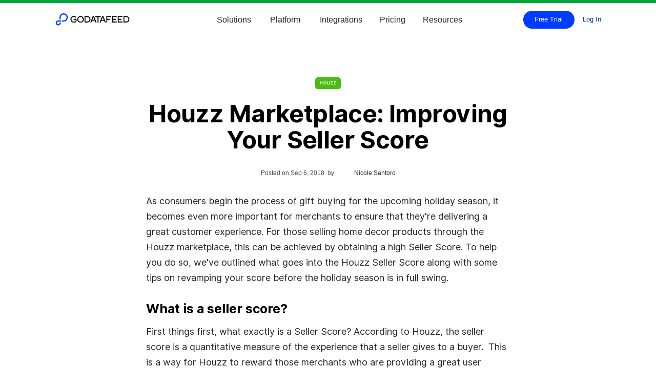

--- FILE ---
content_type: text/html; charset=utf-8
request_url: https://www.godatafeed.com/blog/houzz-marketplace-improving-your-seller-score
body_size: 14939
content:
<!DOCTYPE html><!-- Last Published: Thu Jan 29 2026 19:21:21 GMT+0000 (Coordinated Universal Time) --><html data-wf-domain="www.godatafeed.com" data-wf-page="65f79996daab805a92613b1a" data-wf-site="5c6f0fe189c3683ca571d70a" data-wf-intellimize-customer-id="117641720" lang="en" data-wf-collection="65f79996daab805a92613aae" data-wf-item-slug="houzz-marketplace-improving-your-seller-score"><head><meta charset="utf-8"/><title>Houzz Marketplace: Improving Your Seller Score | GoDataFeed Blog</title><meta content="For those selling home decor products through the Houzz marketplace, this can be achieved by obtaining a high Seller Score. To help you do so, we&#x27;ve outlined what goes into the Houzz Seller Score along with some tips on revamping your score before the holiday season is in full swing." name="description"/><meta content="Houzz Marketplace: Improving Your Seller Score | GoDataFeed Blog" property="og:title"/><meta content="For those selling home decor products through the Houzz marketplace, this can be achieved by obtaining a high Seller Score. To help you do so, we&#x27;ve outlined what goes into the Houzz Seller Score along with some tips on revamping your score before the holiday season is in full swing." property="og:description"/><meta content="" property="og:image"/><meta content="Houzz Marketplace: Improving Your Seller Score | GoDataFeed Blog" property="twitter:title"/><meta content="For those selling home decor products through the Houzz marketplace, this can be achieved by obtaining a high Seller Score. To help you do so, we&#x27;ve outlined what goes into the Houzz Seller Score along with some tips on revamping your score before the holiday season is in full swing." property="twitter:description"/><meta content="" property="twitter:image"/><meta property="og:type" content="website"/><meta content="summary_large_image" name="twitter:card"/><meta content="width=device-width, initial-scale=1" name="viewport"/><meta content="iEdsbCh4Q_u9GUIRIkId35g6_hWqMuksdXsIvcmZXjc" name="google-site-verification"/><link href="https://cdn.prod.website-files.com/5c6f0fe189c3683ca571d70a/css/gdf-ps.shared.9814ba3e9.min.css" rel="stylesheet" type="text/css" integrity="sha384-mBS6PpD5WxOhsVH4qOqWZtLFMs1xuK3Or7VVOu5ZAvWdElpCC8zh4PNjrc4/Jxlu" crossorigin="anonymous"/><link href="https://cdn.prod.website-files.com/5c6f0fe189c3683ca571d70a/css/gdf-ps.65f79996daab805a92613b1a-c39d31da3.min.css" rel="stylesheet" type="text/css" integrity="sha384-I+e/eQSA3MLBtoPbmzABz2tmbBeNp/YGy4CmM6rAX6HXoQoZRCrkq0/iTrcjxhag" crossorigin="anonymous"/><script type="text/javascript">!function(o,c){var n=c.documentElement,t=" w-mod-";n.className+=t+"js",("ontouchstart"in o||o.DocumentTouch&&c instanceof DocumentTouch)&&(n.className+=t+"touch")}(window,document);</script><link href="https://cdn.prod.website-files.com/5c6f0fe189c3683ca571d70a/682e396bea9a7e55b30c0e78_gdf-favicon.png" rel="shortcut icon" type="image/x-icon"/><link href="https://cdn.prod.website-files.com/5c6f0fe189c3683ca571d70a/682e3974a905d31e35ca08c8_gdf-webclip.png" rel="apple-touch-icon"/><link href="https://www.godatafeed.com/blog/houzz-marketplace-improving-your-seller-score" rel="canonical"/><style>.anti-flicker, .anti-flicker * {visibility: hidden !important; opacity: 0 !important;}</style><style>[data-wf-hidden-variation], [data-wf-hidden-variation] * {
        display: none !important;
      }</style><link href="rss.xml" rel="alternate" title="RSS Feed" type="application/rss+xml"/><script type="text/javascript">!function(f,b,e,v,n,t,s){if(f.fbq)return;n=f.fbq=function(){n.callMethod?n.callMethod.apply(n,arguments):n.queue.push(arguments)};if(!f._fbq)f._fbq=n;n.push=n;n.loaded=!0;n.version='2.0';n.agent='plwebflow';n.queue=[];t=b.createElement(e);t.async=!0;t.src=v;s=b.getElementsByTagName(e)[0];s.parentNode.insertBefore(t,s)}(window,document,'script','https://connect.facebook.net/en_US/fbevents.js');fbq('init', '1399086050366678');fbq('track', 'PageView');</script><style><!-- Preload ONLY what’s needed above the fold --><link rel="preload" as="font" href="https://cdn.prod.website-files.com/5c6f0fe189c3683ca571d70a/67b42167b77befd1cfc19425_Inter-Bold.woff2" type="font/woff2" crossorigin><link rel="preload" as="font" href="https://cdn.prod.website-files.com/5c6f0fe189c3683ca571d70a/67b4213bf963a43e9f68df9a_Inter-Regular.woff2" type="font/woff2" crossorigin><style>:root{--ui-fallback:system-ui, -apple-system, "Segoe UI", Roboto, Arial, sans-serif}body{font-family:"Inter",var(--ui-fallback)}.hero-heading{font-family:"Inter",var(--ui-fallback);font-weight:700}</style>
<script type="application/ld+json">
{
  "@context":"https://schema.org",
  "@type":"Organization",
  "name":"GoDataFeed",
  "url":"https://www.godatafeed.com/",
  "logo":"https://www.godatafeed.com/content/brand/GoDataFeed-Logo-Dark.svg",
  "sameAs":[
    "https://www.linkedin.com/company/godatafeed-com/",
    "https://x.com/godatafeed",
    "https://www.youtube.com/@godatafeed"
  ],
  "contactPoint":[{
    "@type": "ContactPoint",
    "contactType": "sales",
    "email": "sales@godatafeed.com",
    "telephone": "+1-866-340-6619"
  }]
}
</script>
<script type="application/ld+json">
{
  "@context":"https://schema.org",
  "@type":"WebSite",
  "url":"https://www.godatafeed.com/",
  "name":"GoDataFeed",
  "potentialAction":{
    "@type":"SearchAction",
    "target":"https://www.godatafeed.com/search?query={search_term_string}",
    "query-input":"required name=search_term_string"
  }
}
</script>

<script> (function(w,d,s,l,i){ w[l]=w[l]||[]; w[l].push({'gtm.start': new Date().getTime(),event:'gtm.js'}); var f=d.getElementsByTagName(s)[0], j=d.createElement(s), dl=l!='dataLayer'?'&l='+l:''; j.async=true; j.src='https://www.googletagmanager.com/gtm.js?id='+i+dl; f.parentNode.insertBefore(j,f); })(window,document,'script','dataLayer','GTM-M2QR44'); </script><script type="application/ld+json">
{
  "@context": "https://schema.org",
  "@graph": [
    {
      "@type": "BreadcrumbList",
      "@id": "https://www.godatafeed.com/blog/#breadcrumb",
      "itemListElement": [
        {
          "@type": "ListItem",
          "position": 1,
          "name": "Blog",
          "item": "https://www.godatafeed.com/blog"
        },
        {
          "@type": "ListItem",
          "position": 2,
          "name": "Houzz Marketplace: Improving Your Seller Score",
          "item": "https://www.godatafeed.com/blog/houzz-marketplace-improving-your-seller-score"
        }
      ]
    },
    {
      "@type": "BlogPosting",
      "@id": "https://www.godatafeed.com/blog/houzz-marketplace-improving-your-seller-score#article",
      "mainEntityOfPage": {
        "@type": "WebPage",
        "@id": "https://www.godatafeed.com/blog/houzz-marketplace-improving-your-seller-score"
      },
      "headline": "",
      "description": "",
      "image": "https://cdn.prod.website-files.com/5c6f0fe289c368004b71d711/5cb8888ea12e80333a931567_Houzz.avif",
      "datePublished": "Jan 07, 2026",
      "dateModified": "May 10, 2019",
      "author": {
        "@type": "Person",
        "name": "Nicole Santoro",
        "url": "https://www.godatafeed.com/nicole-santoro"
      },
      "publisher": {
        "@type": "Organization",
        "name": "GoDataFeed",
        "logo": {
          "@type": "ImageObject",
          "url": "https://www.godatafeed.com/content/brand/GoDataFeed-Logo-Dark.svg"
        }
      }
    }
  ]
}
</script>
<meta name="twitter:card" content="summary_large_image">
<meta name="twitter:site" content="@godatafeed" />
<meta name="twitter:creator" content="@godatafeed" />
<meta name="twitter:title" content="Houzz Marketplace: Improving Your Seller Score" />
<meta name="twitter:description" content="For those selling home decor products through the Houzz marketplace, this can be achieved by obtaining a high Seller Score. To help you do so, we&#39;ve outlined what goes into the Houzz Seller Score along with some tips on revamping your score before the holiday season is in full swing." />
<meta name="twitter:image" content="https://cdn.prod.website-files.com/5c6f0fe289c368004b71d711/5cb8888ea12e80333a931567_Houzz.avif" />
<meta property="og:url" content="http://www.godatafeed.com/blog/houzz-marketplace-improving-your-seller-score" />
<meta property="og:title" content="Houzz Marketplace: Improving Your Seller Score" />
<meta property="og:description" content="For those selling home decor products through the Houzz marketplace, this can be achieved by obtaining a high Seller Score. To help you do so, we&#39;ve outlined what goes into the Houzz Seller Score along with some tips on revamping your score before the holiday season is in full swing." />
<meta property="og:image" content="https://cdn.prod.website-files.com/5c6f0fe289c368004b71d711/5cb8888ea12e80333a931567_Houzz.avif" />

<style>
   li[indent="true"] {
	list-style-type: circle;
	margin-left: 24px;
   }
</style><script type="text/javascript">window.__WEBFLOW_CURRENCY_SETTINGS = {"currencyCode":"USD","symbol":"$","decimal":".","fractionDigits":2,"group":",","template":"{{wf {\"path\":\"symbol\",\"type\":\"PlainText\"} }} {{wf {\"path\":\"amount\",\"type\":\"CommercePrice\"} }} {{wf {\"path\":\"currencyCode\",\"type\":\"PlainText\"} }}","hideDecimalForWholeNumbers":false};</script></head><body><div class="page-wrapper"><div data-w-id="d074cfab-2ce6-6962-e6f0-76da20559395" class="progress-bar"></div><div class="global-styles w-embed"><style>

/* Make text look crisper and more legible in all browsers */
body {
  -webkit-font-smoothing: antialiased;
  -moz-osx-font-smoothing: grayscale;
  font-smoothing: antialiased;
  text-rendering: optimizeLegibility;
}

/* Focus state style for keyboard navigation for the focusable elements */
*[tabindex]:focus-visible,
  input[type="file"]:focus-visible {
   outline: 0.125rem solid #4d65ff;
   outline-offset: 0.125rem;
}

/* Set color style to inherit */
.inherit-color * {
    color: inherit;
}
/* Project Settings > Custom Code > Head */
:root {
  --focus-ring: 2px solid var(--color-brand-blue-light);
  --focus-offset: 2px;
}

/* Target ONLY standard interactive elements */
a:focus,
button:focus,
input:focus,
textarea:focus,
select:focus,
[role="button"]:focus {
  outline: var(--focus-ring) !important;
  outline-offset: var(--focus-offset) !important;
}

/* Get rid of top margin on first element in any rich text element */
.w-richtext > :not(div):first-child, .w-richtext > div:first-child > :first-child {
  margin-top: 0 !important;
}

/* Get rid of bottom margin on last element in any rich text element */
.w-richtext>:last-child, .w-richtext ol li:last-child, .w-richtext ul li:last-child {
	margin-bottom: 0 !important;
}


/* Make sure containers never lose their center alignment */
.container-medium,.container-small, .container-large {
	margin-right: auto !important;
  margin-left: auto !important;
}

/* 
Make the following elements inherit typography styles from the parent and not have hardcoded values. 
Important: You will not be able to style for example "All Links" in Designer with this CSS applied.
Uncomment this CSS to use it in the project. Leave this message for future hand-off.
*/
/*
a,
.w-input,
.w-select,
.w-tab-link,
.w-nav-link,
.w-dropdown-btn,
.w-dropdown-toggle,
.w-dropdown-link {
  color: inherit;
  text-decoration: inherit;
  font-size: inherit;
}
*/

/* Apply "..." after 3 lines of text */
.text-style-3lines {
	display: -webkit-box;
	overflow: hidden;
	-webkit-line-clamp: 3;
	-webkit-box-orient: vertical;
}

/* Apply "..." after 2 lines of text */
.text-style-2lines {
	display: -webkit-box;
	overflow: hidden;
	-webkit-line-clamp: 2;
	-webkit-box-orient: vertical;
}

/* These classes are never overwritten */
.hide {
  display: none !important;
}

@media screen and (max-width: 991px) {
    .hide, .hide-tablet {
        display: none !important;
    }
}
  @media screen and (max-width: 767px) {
    .hide-mobile-landscape{
      display: none !important;
    }
}
  @media screen and (max-width: 479px) {
    .hide-mobile{
      display: none !important;
    }
}
 
.margin-0 {
  margin: 0rem !important;
}
  
.padding-0 {
  padding: 0rem !important;
}

.spacing-clean {
padding: 0rem !important;
margin: 0rem !important;
}

.margin-top {
  margin-right: 0rem !important;
  margin-bottom: 0rem !important;
  margin-left: 0rem !important;
}

.padding-top {
  padding-right: 0rem !important;
  padding-bottom: 0rem !important;
  padding-left: 0rem !important;
}
  
.margin-right {
  margin-top: 0rem !important;
  margin-bottom: 0rem !important;
  margin-left: 0rem !important;
}

.padding-right {
  padding-top: 0rem !important;
  padding-bottom: 0rem !important;
  padding-left: 0rem !important;
}

.margin-bottom {
  margin-top: 0rem !important;
  margin-right: 0rem !important;
  margin-left: 0rem !important;
}

.padding-bottom {
  padding-top: 0rem !important;
  padding-right: 0rem !important;
  padding-left: 0rem !important;
}

.margin-left {
  margin-top: 0rem !important;
  margin-right: 0rem !important;
  margin-bottom: 0rem !important;
}
  
.padding-left {
  padding-top: 0rem !important;
  padding-right: 0rem !important;
  padding-bottom: 0rem !important;
}
  
.margin-horizontal {
  margin-top: 0rem !important;
  margin-bottom: 0rem !important;
}

.padding-horizontal {
  padding-top: 0rem !important;
  padding-bottom: 0rem !important;
}

.margin-vertical {
  margin-right: 0rem !important;
  margin-left: 0rem !important;
}
  
.padding-vertical {
  padding-right: 0rem !important;
  padding-left: 0rem !important;
}
  html { font-size: calc(0.625rem + 0.41666666666666663vw); }
  @media screen and (max-width:1920px) { html { font-size: calc(0.625rem + 0.41666666666666674vw); } }
  @media screen and (max-width:1440px) { html { font-size: calc(0.8126951092611863rem + 0.20811654526534862vw); } }
  @media screen and (max-width:479px) { html { font-size: calc(0.7494769874476988rem + 0.8368200836820083vw); } }
</style></div><header class="navbar_component"><div data-collapse="medium" data-animation="default" data-duration="400" data-easing="ease" data-easing2="ease" data-no-scroll="1" role="banner" class="topnav-new is-absolute w-nav"><div class="padding-global"><div class="container-medium is-stretch"><div class="new-navbar-wrapper"><div class="navbar-left"><a href="/" class="navbar-brand_component w-nav-brand"><img fetchpriority="high" loading="eager" alt="Gdf Logo" src="https://cdn.prod.website-files.com/5c6f0fe189c3683ca571d70a/649c8ea5eaca8afd1cfdccfc_GoDataFeed-Logo-Dark.svg" class="navbar-brand_image"/></a></div><nav role="navigation" class="navbar-menu ch w-nav-menu"><div data-delay="0" data-hover="true" class="solutions-dropdown-new w-dropdown"><div class="solutions-toggle-new w-dropdown-toggle"><div class="navbar-dropdown_text">Solutions</div></div><nav class="solution-dropdown-list w-dropdown-list"><div class="solution-dropdown-list-full-wrapper"><div class="w-layout-grid solutions---grid-4-column-dropdowns"><div id="w-node-fd3040f6-8c15-ef78-c54a-6f890867864b-086785aa" class="solutions-dropdown-block no-top-padding"><div class="text-block-107">Solutions</div><div class="platform---mg-bottom-24px"><div class="solutions-text-200-bold">Self-Driven</div><div class="bottom-liner"></div></div><div class="solutions-horizontal-wrapper"><div class="_2-star-text-content-wrapper"><a href="/solutions/product-feed-platform" class="star-text-parent-div w-inline-block"><div class="star-text-wrapper"><img src="https://cdn.prod.website-files.com/5c6f0fe189c3683ca571d70a/679b2caebe8ee46c39a28c64_Star%201.svg" loading="lazy" width="9" alt="Star 1" class="star-svg"/><div class="text-block-108">Data Feed Platform</div></div><p class="paragraph-19">Eliminate manual work with customizable feed logic and scheduling</p></a><a href="/solutions/custom-feeds" class="star-text-parent-div w-inline-block"><div class="star-text-wrapper"><img src="https://cdn.prod.website-files.com/5c6f0fe189c3683ca571d70a/679b2caebe8ee46c39a28c64_Star%201.svg" loading="lazy" width="9" alt="Star 1" class="star-svg"/><div class="text-block-108">Custom Feeds</div></div><p class="paragraph-19">Connect any source, any format—your data, your way</p></a></div><div class="_2-star-text-content-wrapper"><a href="/solutions/marketplace-integration" class="star-text-parent-div w-inline-block"><div class="star-text-wrapper"><img src="https://cdn.prod.website-files.com/5c6f0fe189c3683ca571d70a/679b2caebe8ee46c39a28c64_Star%201.svg" loading="lazy" width="9" alt="Star 1" class="star-svg"/><div class="text-block-108">Marketplace Integration</div></div><p class="paragraph-19">Auto-sync orders and inventory between your cart and marketplaces</p></a><a href="/solutions/agency-feed-solution" class="star-text-parent-div w-inline-block"><div class="star-text-wrapper"><img src="https://cdn.prod.website-files.com/5c6f0fe189c3683ca571d70a/679b2caebe8ee46c39a28c64_Star%201.svg" loading="lazy" width="9" alt="Star 1" class="star-svg"/><div class="text-block-108">Agency Feeds</div></div><p class="paragraph-19">Deliver scalable feed services to clients with tools and support built for agencies</p></a></div></div></div><div class="solutions-dropdown-block"><div class="text-block-107 _0-opacity hidden-on-mobile">Platform</div><div class="platform---mg-bottom-24px"><div class="solutions-text-200-bold">Full Service</div><div class="bottom-liner"></div></div><div class="solutions-horizontal-wrapper-2mobile"><div class="_2-star-text-content-wrapper"><a href="/solutions/managed-services" class="star-text-parent-div w-inline-block"><div class="star-text-wrapper"><img src="https://cdn.prod.website-files.com/5c6f0fe189c3683ca571d70a/679b2caebe8ee46c39a28c64_Star%201.svg" loading="lazy" width="9" alt="Star 1" class="star-svg"/><div class="text-block-108">Fully Managed Feeds</div></div><p class="paragraph-19">We run your feeds for you—setup, optimization, error resolution, and more<br/>‍</p></a></div><div class="_2-star-text-content-wrapper"><a href="/solutions/partner-platform-integrations" class="star-text-parent-div w-inline-block"><div class="star-text-wrapper"><img src="https://cdn.prod.website-files.com/5c6f0fe189c3683ca571d70a/679b2caebe8ee46c39a28c64_Star%201.svg" loading="lazy" width="9" alt="Star 1" class="star-svg"/><div class="text-block-108">Feed Aggregator</div></div><p class="paragraph-19">Partner with us to empower your merchants with seamless, scalable product feed integration</p></a></div></div></div><a id="w-node-fd3040f6-8c15-ef78-c54a-6f8908678698-086785aa" href="/feed-audit" class="nav-dropdown-image-block dark-blue square w-inline-block"><div class="nav-dropdown-image-text-block"><h6 class="nav-promo-title">Book a Free Feed Analysis</h6><h5>Uncover the Hidden Feed Issues Costing You Sales</h5><p class="nav-promo-text">No cost, no commitment—just clarity into what&#x27;s holding you back. </p><div class="pill"><div>Get offer</div></div></div><img src="https://cdn.prod.website-files.com/5c6f0fe189c3683ca571d70a/67ad067aeaf8f64b0eb9a138_Dropdown%20Blank%20Transparent%20Square.avif" loading="lazy" alt="Dropdown Blank Transparent Square" class="image-709"/></a></div></div></nav></div><div data-delay="0" data-hover="true" class="platform-dropdown-new w-dropdown"><div class="platform-toggle-new w-dropdown-toggle"><div class="navbar-dropdown_text">Platform</div></div><nav class="platform-dropdown-list w-dropdown-list"><div><div class="w-layout-grid platform---grid-4-column-dropdowns"><div class="platform-dropdown-block no-top-padding"><div class="text-block-107">Platform</div><div class="platform---mg-bottom-24px"><div class="platform-text-200-bold">Standardize</div><div class="bottom-liner"></div></div><div class="platform-vertical-wrapper"><a href="/platform/centralize-catalogs" class="star-text-parent-div w-inline-block"><div class="star-text-wrapper"><img src="https://cdn.prod.website-files.com/5c6f0fe189c3683ca571d70a/679b2caebe8ee46c39a28c64_Star%201.svg" loading="lazy" width="9" alt="Star 1" class="star-svg"/><div class="fa-300-nav blue"><div></div></div><div class="text-block-108">Centralize Catalogs</div></div><p class="paragraph-19">Import, unify, and manage product data from all your sources in one place</p></a><a href="/platform/channel-templates" class="star-text-parent-div w-inline-block"><div class="star-text-wrapper"><img src="https://cdn.prod.website-files.com/5c6f0fe189c3683ca571d70a/679b2caebe8ee46c39a28c64_Star%201.svg" loading="lazy" width="9" alt="Star 1" class="star-svg"/><div class="fa-300-nav blue"><div></div></div><div class="text-block-108">Channel Templates</div></div><p class="paragraph-19">Prebuilt templates for each channel keep your feed compliant by default</p></a><a href="/platform/compliance-checks" class="star-text-parent-div w-inline-block"><div class="star-text-wrapper"><img src="https://cdn.prod.website-files.com/5c6f0fe189c3683ca571d70a/679b2caebe8ee46c39a28c64_Star%201.svg" loading="lazy" width="9" alt="Star 1" class="star-svg"/><div class="fa-300-nav blue"><div></div></div><div class="text-block-108">Compliance Checks</div></div><p class="paragraph-19">Scan for missing data and listing issues before they become problems</p></a></div></div><div class="platform-dropdown-block"><div class="text-block-107 _0-opacity hidden-on-mobile">Platform</div><div class="platform---mg-bottom-24px"><div class="platform-text-200-bold">Enrich</div><div class="bottom-liner"></div></div><div class="platform-vertical-wrapper"><a href="/platform/optimize-feeds" class="star-text-parent-div w-inline-block"><div class="star-text-wrapper"><img src="https://cdn.prod.website-files.com/5c6f0fe189c3683ca571d70a/679b2caebe8ee46c39a28c64_Star%201.svg" loading="lazy" width="9" alt="Star 1" class="star-svg"/><div class="fa-300-nav blue"><div></div></div><div class="text-block-108">Optimize Feeds</div></div><p class="paragraph-19">Use dynamic rules to clean, map, and enhance fields for better performance</p></a><a href="/platform/add-missing-data" class="star-text-parent-div w-inline-block"><div class="star-text-wrapper"><img src="https://cdn.prod.website-files.com/5c6f0fe189c3683ca571d70a/679b2caebe8ee46c39a28c64_Star%201.svg" loading="lazy" width="9" alt="Star 1" class="star-svg"/><div class="fa-300-nav blue"><div></div></div><div class="text-block-108">Add Missing Data</div></div><p class="paragraph-19">Fill gaps in your catalog manually or automatically—no spreadsheets needed</p></a><a href="/platform/inject-keywords" class="star-text-parent-div w-inline-block"><div class="star-text-wrapper"><img src="https://cdn.prod.website-files.com/5c6f0fe189c3683ca571d70a/679b2caebe8ee46c39a28c64_Star%201.svg" loading="lazy" width="9" alt="Star 1" class="star-svg"/><div class="fa-300-nav blue"><div></div></div><div class="text-block-108">Inject Keywords</div></div><p class="paragraph-19">Boost SEO and relevance by embedding high-intent terms into your listings</p></a></div></div><div class="platform-dropdown-block right-padding"><div class="text-block-107 _0-opacity hidden-on-mobile">Platform</div><div class="platform---mg-bottom-24px"><div class="platform-text-200-bold">Automate</div><div class="bottom-liner"></div></div><div class="platform-vertical-wrapper"><a href="/platform/automatic-updates" class="star-text-parent-div w-inline-block"><div class="star-text-wrapper"><img src="https://cdn.prod.website-files.com/5c6f0fe189c3683ca571d70a/679b2caebe8ee46c39a28c64_Star%201.svg" loading="lazy" width="9" alt="Star 1" class="star-svg"/><div class="fa-300-nav blue"><div></div></div><div class="text-block-108">Automatic Updates</div></div><p class="paragraph-19">Your product data stays fresh—synced automatically across all channels</p></a><a href="/platform/syndicate-and-suppress" class="star-text-parent-div w-inline-block"><div class="star-text-wrapper"><img src="https://cdn.prod.website-files.com/5c6f0fe189c3683ca571d70a/679b2caebe8ee46c39a28c64_Star%201.svg" loading="lazy" width="9" alt="Star 1" class="star-svg"/><div class="fa-300-nav blue"><div></div></div><div class="text-block-108">Syndicate and Suppress</div></div><p class="paragraph-19">Push only the SKUs you want to the channels you care about</p></a><a href="/platform/scale-up-or-down" class="star-text-parent-div w-inline-block"><div class="star-text-wrapper"><img src="https://cdn.prod.website-files.com/5c6f0fe189c3683ca571d70a/679b2caebe8ee46c39a28c64_Star%201.svg" loading="lazy" width="9" alt="Star 1" class="star-svg"/><div class="fa-300-nav blue"><div></div></div><div class="text-block-108">Scale Up or Down</div></div><p class="paragraph-19">Expand to new channels or trim low-performers—all from one dashboard</p></a></div></div><a id="w-node-fd3040f6-8c15-ef78-c54a-6f890867862d-086785aa" href="/feed-setup" class="nav-dropdown-image-block dark-blue vertical w-inline-block"><div class="nav-dropdown-image-text-block"><h6 class="nav-promo-title">Promo</h6><h4>free setup </h4><p class="nav-promo-text">Google, Facebook, and Instagram feeds</p><ul role="list"><li class="nav-promo-li"><div>Save time</div></li><li class="nav-promo-li"><div>No cost</div></li><li class="nav-promo-li"><div>14-day free trial</div></li></ul><div class="pill"><div>Get offer</div></div></div><img src="https://cdn.prod.website-files.com/5c6f0fe189c3683ca571d70a/67ad068135d39e9be1f6dda2_Dropdown%20Blank%20Transparent%20Vertical.avif" loading="lazy" alt="Dropdown Blank Transparent Vertical" class="image-709"/></a></div></div></nav></div><a href="/integrations" class="pricing-nav-link w-nav-link">Integrations</a><a href="/pricing" class="pricing-nav-link w-nav-link">Pricing</a><div data-delay="0" data-hover="true" class="resources-dropdown-new w-dropdown"><div class="resources-toggle-new w-dropdown-toggle"><div class="navbar-dropdown_text">Resources</div></div><nav class="resources-dropdown-list w-dropdown-list"><div><div class="w-layout-grid resources---grid-4-column-dropdowns"><div class="div-block-89 _100 no-top-padding"><div class="text-block-107">Resources</div><div class="platform---mg-bottom-24px"><div class="platform-text-200-bold">Learn</div><div class="bottom-liner"></div></div><div class="platform-vertical-wrapper"><a href="/blog" class="star-text-parent-div w-inline-block"><div class="star-text-wrapper"><div class="text-block-108">Blog</div></div><p class="paragraph-19">Stay sharp with insights on feeds, listings, channels, and performance</p></a><a href="/guides" class="star-text-parent-div w-inline-block"><div class="star-text-wrapper"><div class="text-block-108">Guides</div></div><p class="paragraph-19">Step-by-step walkthroughs to help you master feed strategy and execution</p></a><a href="/case-studies" class="star-text-parent-div w-inline-block"><div class="star-text-wrapper"><div class="text-block-108">Case Studies</div></div><p class="paragraph-19">Ecommerce success stories from leading brands and agencies</p></a></div></div><div class="div-block-89 _100"><div class="text-block-107 _0-opacity hidden-on-mobile">Platform</div><div class="platform---mg-bottom-24px"><div class="platform-text-200-bold">Help &amp; Support</div><div class="bottom-liner"></div></div><div class="platform-vertical-wrapper"><a href="https://help.godatafeed.com/hc/en-us" target="_blank" class="star-text-parent-div w-inline-block"><div class="star-text-wrapper"><div class="text-block-108">Help Center</div></div><p class="paragraph-19">Find answers fast with searchable articles and how-tos</p></a><a href="/feed-setup" class="star-text-parent-div w-inline-block"><div class="star-text-wrapper"><div class="text-block-108">Request Feed Setup</div></div><p class="paragraph-19">Let our team configure and test your feeds—done-for-you style</p></a><a href="/contact" class="star-text-parent-div w-inline-block"><div class="star-text-wrapper"><div class="text-block-108">Contact Us</div></div><p class="paragraph-19">Have questions about data feeds or multi-channel integrations? Contact us</p></a></div></div><div class="div-block-89 _100 no-bottom-padding"><div class="text-block-107 _0-opacity hidden-on-mobile">Platform</div><div class="platform---mg-bottom-24px"><div class="platform-text-200-bold">Video</div><div class="bottom-liner"></div></div><div class="platform-vertical-wrapper"><a href="/webinars" class="star-text-parent-div w-inline-block"><div class="star-text-wrapper"><div class="text-block-108">Webinars</div></div><p class="paragraph-19">Live and recorded sessions to boost your feed knowledge and skills</p></a><a href="https://www.youtube.com/@Godatafeed" target="_blank" class="star-text-parent-div w-inline-block"><div class="star-text-wrapper"><div class="text-block-108">YouTube</div></div><p class="paragraph-19">Video walkthroughs of feed features, fixes, and best practices</p></a><a href="/learn/product-feed-basics" class="star-text-parent-div w-inline-block"><div class="star-text-wrapper"><div class="text-block-108">Data Feeds 101</div></div><p class="paragraph-19">Learn the core concepts that make or break your product listings</p></a></div></div><a id="w-node-fd3040f6-8c15-ef78-c54a-6f8908678770-086785aa" href="/reserve-demo" class="nav-dropdown-image-block dark-blue vertical w-inline-block"><div class="nav-dropdown-image-text-block"><h6 class="nav-promo-title">We show you how</h6><h5 class="nav-banner-h5">Book a demo to unlock the potential in your feed</h5><div class="pill"><div>Book demo</div></div></div><img src="https://cdn.prod.website-files.com/5c6f0fe189c3683ca571d70a/67ad067aeaf8f64b0eb9a138_Dropdown%20Blank%20Transparent%20Square.avif" loading="lazy" alt="Dropdown Blank Transparent Square" class="image-709"/></a></div></div></nav></div></nav><div class="navbar-right"><a href="https://signup.godatafeed.com/?planid=71922&amp;__hstc=17958374.13ce694db0babfd749ff33c7f0b3f234.1753036389211.1753036389211.1753036389211.1&amp;__hssc=17958374.12.1753036389211&amp;__hsfp=3923671493&amp;_gl=1*1s7s2ak*_gcl_au*OTE0NjQ0MjkuMTc1MzAzNjM4Mg.." class="nav-button margin-right-5rem hidden-on-mobile w-button">Free Trial</a><div class="menu-button-mob small w-nav-button"><img loading="lazy" src="https://cdn.prod.website-files.com/5c6f0fe189c3683ca571d70a/66a425ac20bcabc01ff97ad3_menu-bars.svg" alt="menu-bars" class="mobile-nav-burger-icon-wrap nav-icons"/></div><a href="https://app.godatafeed.com/?_gl=1*14in66h*_gcl_au*NTE2NjE2NjMyLjE3MDQ0NjI4ODg." class="gdf-cta-link margin-left center-align hidden-on-mobile">Log In</a></div></div></div></div></div></header><main class="main-wrapper"><section class="section_blog-article"><div class="padding-global padding-section-medium"><div class="container-medium"><div class="blog-article_component"><div class="hero-spacer"></div><div class="post-info side-padded"><a style="background-color:#4dbc15" href="/blog-categories/houzz" class="badge">Houzz</a><h1 class="post-heading">Houzz Marketplace: Improving Your Seller Score</h1><div class="post-info-bottom"><div class="w-hidden-tiny">Posted on </div><div class="w-hidden-tiny">Sep 6, 2018</div><div class="w-hidden-tiny">  by</div><a href="/authors/nicole-santoro" class="post-card-author-link w-inline-block"><img alt="" src="https://cdn.prod.website-files.com/5c6f0fe289c368004b71d711/5cb7772b6c8746a0839f0ff6_nicole-bg.avif" loading="eager" class="post-card-v1-avatar"/><div>Nicole Santoro</div><div class="hidden">This is some text inside of a div block.</div></a></div></div><div class="post-image-container test"></div><div class="post"><article class="blog-rich-text w-richtext"><p>As consumers begin the process of&nbsp;gift buying&nbsp;for the upcoming holiday season, it becomes even more&nbsp;important for merchants to ensure that they're delivering a great customer experience. For those&nbsp;selling home decor products through the Houzz marketplace, this can be achieved by obtaining a high Seller Score. To help you do so, we've outlined what goes into the Houzz Seller Score along with some tips on revamping your score before the holiday season is in full swing.</p><h3>What is a seller score?</h3><p>First things first, what exactly is a Seller Score? According to Houzz, the seller score is a quantitative measure of the experience that a seller gives to a buyer. &nbsp;This is a way for Houzz to reward those merchants who are providing a great user experience.</p><h3><strong>Positive Impacts on Your Score</strong></h3><h4>Shipping on Time</h4><p>Receiving a package past the expected date of delivery is never fun, especially for those last minute shoppers. That’s why it is important that the lead times you provide are accurate. Lead time is the amount of time that it takes to get your product ready to ship and does not include the transit time. Important note: Lead times are calculated using calendar days and NOT business days. While shorter lead times may help to influence a buyer's purchase decision, failing to ship your product on time will result in a penalty. The takeaway here is to provide a lead time you can actually achieve.</p><h4><strong>Timely Response to Customer Messages</strong></h4><p>Customers expect a quick turnaround when it comes to their inquiries. Houzz expects sellers to respond to customer questions within 24 hours to avoid penalties, even during holidays or weekends. Responsiveness is one of the keys to keeping your customers happy.</p><h4><strong>Great Seller Reviews</strong></h4><p>Houzz has two types of reviews: seller review and product reviews. While product reviews are of the actual products purchased, seller reviews are regarding the experience that the customer had while interacting with the seller. Practicing the tips previously mentioned may help you snag an excellent seller review.&nbsp; If you receive 4 or 5 star reviews, Houzz will apply a bonus to your seller score. If that isn’t incentive enough, your seller review is displayed on your business store front and on every product that you sell.</p><h4><strong>Frequent Inventory Updates</strong></h4><p>What’s worse than receiving your package later than expected? Not receiving your package at all, of course! Nobody likes ordering something and then receiving an email that the product is no longer in stock. To avoid situations like this, update your Houzz inventory frequently. This is where a service like GoDataFeed comes in to play. Our software allows you to sink your inventory from your shopping cart platform to your Houzz feed.</p><h3><strong>Negative Impacts on Your Score</strong></h3><h4><strong>Seller-Faulted Cancellations</strong></h4><p>Houzz will apply&nbsp;penalties towards the seller score if the order was cancelled because the&nbsp;product&nbsp;was&nbsp;out of stock or if it was cancelled because the product failed to ship. As previously discussed, a way to avoid these penalties is to keep your inventory up to date and update lead times. Another reason for seller-faulted cancellations is if the customer found the product for a lower price. Houzz expects you to price competitively, so be aware of what competitors are selling their products for.</p><h4><strong>Seller-Faulted Returns</strong></h4><p>Buyers may return products if they were not as expected. This miscommunication of the product attributes may&nbsp;be due to an inaccurate&nbsp;description. It’s important to carefully review your descriptions for accuracy to avoid potential penalties. Another possible return reason that can cost you heavy penalties&nbsp;is if the product was of poor quality. This may happen if the product was damaged during transit. Good packaging is key to avoid unnecessary damages. Houzz also lists product available at a lower price as another reason for seller-faulted returns.</p><h4><strong>Seller-Faulted Chargebacks</strong></h4><p>A merchant may initiate a chargeback if they weren’t given a timely resolution from the seller. This is why Houzz emphasizes the importance of replying to customers within a 24-hour time period. They also suggest communicating any order issue with them so that their fraud team can fight any chargeback issues on behalf of the seller.</p><h3><strong>How is your score calculated?</strong></h3><p>Only orders within the last 180 days receive scores and more recent orders have a larger impact in score as they calculate based on a time-weight average. An order can receive bonuses or penalties. If you fall within the top 15% of all sellers in overall performance, you will receive a "top seller" badge which displays next to your name on your product listing.</p><p>Now that you know what goes into your score, it’s time to put that knowledge to good use and work on improving your customer experience. If you are struggling with issues such as inconsistent inventory updates, you may want to consider a data feed automation software to streamline the process for you. Got questions? As always, we are here to help!</p><p>If you are interested in learning even more about the Houzz seller score, check out their <a target="_blank" href="https://www.youtube.com/watch?v=Bl8TY7sdtqA&feature=youtu.be&mkt_tok=eyJpIjoiWVdFNVpqUm1Oek5tT0RobCIsInQiOiJHZDJEdXY4ckFQcm1LUUw2N2hGUEhaQjd1T3NMK1NWdzk3MlppN2dWVmY4XC9RZENTZTd5U1BET2Fscm1iNDR0Rnlic3VZb2w3Zkk3U2lCQlhlZG9nZFY5YmdmUFRiQWZJWEN2OTZmS2owWU09In0%3D" data-rt-link-type="external">webinar</a>.</p><p>&nbsp;</p><p>‍</p></article><a href="/feed-setup?utm_source=blog&amp;utm_medium=article&amp;utm_campaign=free_feed_setup" class="blog-cta-kicker-container w-inline-block"><div class="blog-cta-kicker"><img src="https://cdn.prod.website-files.com/5c6f0fe189c3683ca571d70a/67a3ac081efe28d00960b0f8_d53b01cffd02da7434a88aef542ddd3a_Free%20Analysis%20CTA.avif" loading="lazy" width="720" height="240" alt="Free Analysis CTA" srcset="https://cdn.prod.website-files.com/5c6f0fe189c3683ca571d70a/67a3ac081efe28d00960b0f8_d53b01cffd02da7434a88aef542ddd3a_Free%20Analysis%20CTA-p-500.avif 500w, https://cdn.prod.website-files.com/5c6f0fe189c3683ca571d70a/67a3ac081efe28d00960b0f8_d53b01cffd02da7434a88aef542ddd3a_Free%20Analysis%20CTA.avif 720w" sizes="(max-width: 720px) 100vw, 720px" class="blog-cta-kicker-image"/></div></a><div class="post-author"><img alt="" src="https://cdn.prod.website-files.com/5c6f0fe289c368004b71d711/5cb7772b6c8746a0839f0ff6_nicole-bg.avif" loading="lazy" class="post-author-avatar"/><div class="post-author-info"><h3>Nicole Santoro</h3><div class="w-richtext"><p>Nicole is an ecommerce specialist who works with hundreds of Amazon sellers and Google merchants across various industries to optimize and update their product listings and data feed campaigns. In her spare time, she enjoys traveling, soaking up the rays in sunny South Florida and reading thrillers while curled up with her dog, Hamlet.</p></div><a href="/authors/nicole-santoro" class="link-arrow-container post-author-link w-inline-block"><div>See All Posts </div><img src="https://cdn.prod.website-files.com/5c6f0fe189c3683ca571d70a/67d2eb3c779f42b93a4c1f9e_arrow-right-sharp-light.svg" loading="lazy" alt="arrow-right-sharp-light" class="link-arrow"/></a></div></div></div></div></div></div></section><section class="section_blogs-teaser"><div class="padding-global padding-section-medium"><div class="container-medium"><div class="blogs-teaser_component"><div class="section-intro"><div class="title">More from Our Blog</div><h2>You Might Also Like</h2></div><div class="full-width w-dyn-list"><div role="list" class="blog-v2 margin-bottom w-dyn-items"><div role="listitem" class="post-item-medium w-dyn-item"><a href="/blog/universal-commerce-protocol-explained" class="post-card-link w-inline-block"><div style="background-color:#7540ee" class="badge post-card-category">AI</div><img src="https://cdn.prod.website-files.com/5c6f0fe289c368004b71d711/697a2478e13ed6531070d48e_What%20is%20Universal%20Commerce%20Protocol.%20(Thumbnail).png" loading="lazy" alt="" sizes="100vw" srcset="https://cdn.prod.website-files.com/5c6f0fe289c368004b71d711/697a2478e13ed6531070d48e_What%20is%20Universal%20Commerce%20Protocol.%20(Thumbnail)-p-500.png 500w, https://cdn.prod.website-files.com/5c6f0fe289c368004b71d711/697a2478e13ed6531070d48e_What%20is%20Universal%20Commerce%20Protocol.%20(Thumbnail).png 600w" class="post-card-v2-image"/><div class="post-card-v2-info"><h3>What is Universal Commerce Protocol? </h3><p class="post-card-v2-description">Universal Commerce Protocol (UCP) is Google’s new AI-native standard for agent-driven shopping. Learn how it replaces manual integrations with scalable, standardized APIs built for the future of ecommerce.</p><div class="post-card-bottom"><div class="post-card-bottom-info"><div class="w-hidden-tiny">Posted on </div><div class="w-hidden-tiny">Jan 16, 2026</div><div class="w-hidden-tiny">  by</div><div class="post-card-author"><img alt="" src="https://cdn.prod.website-files.com/5c6f0fe289c368004b71d711/68ee918424b64f113e1007ad_bryan-falla-headshot.avif" loading="lazy" class="post-card-v1-avatar"/><div>Bryan Falla</div></div></div></div></div></a></div><div role="listitem" class="post-item-medium w-dyn-item"><a href="/blog/feed-timing-errors-performance-loss" class="post-card-link w-inline-block"><div style="background-color:#102e8f" class="badge post-card-category">Strategy</div><img src="https://cdn.prod.website-files.com/5c6f0fe289c368004b71d711/696ff8105694861dd971aaa3_Blog%20Image%20%20THUMBNAIL%20Your%20Best%20Sellers%20Just%20Disappeared.%20Here%E2%80%99s%20Why..png" loading="lazy" alt="" sizes="100vw" srcset="https://cdn.prod.website-files.com/5c6f0fe289c368004b71d711/696ff8105694861dd971aaa3_Blog%20Image%20%20THUMBNAIL%20Your%20Best%20Sellers%20Just%20Disappeared.%20Here%E2%80%99s%20Why.-p-500.png 500w, https://cdn.prod.website-files.com/5c6f0fe289c368004b71d711/696ff8105694861dd971aaa3_Blog%20Image%20%20THUMBNAIL%20Your%20Best%20Sellers%20Just%20Disappeared.%20Here%E2%80%99s%20Why..png 600w" class="post-card-v2-image"/><div class="post-card-v2-info"><h3>Your Best Sellers Just Disappeared. Here’s Why.</h3><p class="post-card-v2-description">PMax pulling the wrong SKUs? Meta killing your top ads? Feed timing is the problem. Learn how to spot sync issues—and fix the rules breaking your campaigns.</p><div class="post-card-bottom"><div class="post-card-bottom-info"><div class="w-hidden-tiny">Posted on </div><div class="w-hidden-tiny">Jan 15, 2026</div><div class="w-hidden-tiny">  by</div><div class="post-card-author"><img alt="" src="https://cdn.prod.website-files.com/5c6f0fe289c368004b71d711/68ee91757450b16bbe463ba0_carlos-rodriguez-headshot.avif" loading="lazy" class="post-card-v1-avatar"/><div>Carlos Rodriguez</div></div></div></div></div></a></div></div></div><a href="/blog" class="old-button ghost w-button">See All Posts</a></div></div></div></section></main><footer class="footer-wrapper"><div class="padding-global padding-section-medium"><div class="container-medium"><div class="footer_component"><div class="card-section-footer"><div class="footer-middle"><div class="w-layout-grid grid-4-columns"><ul role="list" class="footer-list-wrapper pad-right-2rem"><li class="footer-list-item"><div class="heading-style-h5 is-white">Solutions</div></li><li class="footer-list-item"><a href="/solutions/product-feed-platform" class="footer-link ch">Product Feed Platform</a></li><li class="footer-list-item"><a href="/solutions/managed-services" class="footer-link ch">Fully Managed Feeds</a></li><li class="footer-list-item ch"><a href="/solutions/marketplace-integration" class="footer-link">Marketplace Integration</a></li><li class="footer-list-item ch"><a href="/solutions/custom-feeds" class="footer-link">Custom Feeds</a></li><li class="footer-list-item ch"><a href="/solutions/agency-feed-solution" class="footer-link">Agency Product Feeds</a></li><li class="footer-list-item mg-bottom-0"><a href="/solutions/partner-platform-integrations" class="footer-link">Feed Tech Aggregator</a></li><li class="footer-list-item margin-top-1_5rem"><div class="heading-style-h5 is-white">Customers</div></li><li class="footer-list-item"><a href="/customers/retailers" class="footer-link">Retailers</a></li><li class="footer-list-item"><a href="/customers/brands" class="footer-link">Brands</a></li><li class="footer-list-item mg-bottom-0"><a href="/customers/agencies" class="footer-link">Agencies</a></li></ul><ul role="list" class="footer-list-wrapper pad-right-2rem"><li class="footer-list-item"><div class="heading-style-h5 is-white">Integrations</div></li><li class="footer-list-item"><a href="https://www.godatafeed.com/channels/google" class="footer-link ch">Google Shopping</a></li><li class="footer-list-item"><a href="/channels/amazon" class="footer-link">Amazon</a></li><li class="footer-list-item"><a href="/channels/walmart" class="footer-link">Walmart</a></li><li class="footer-list-item"><a href="/integrations/shopify" class="footer-link">Shopify</a></li><li class="footer-list-item"><a href="/channels/facebook" class="footer-link">Facebook</a></li><li class="footer-list-item"><a href="/channels/tiktok" class="footer-link">TikTok </a></li><li class="footer-list-item"><a href="/integrations/bigcommerce" class="footer-link">BigCommerce</a></li><li class="footer-list-item"><a href="/integrations/squarespace" class="footer-link">Squarespace</a></li><li class="footer-list-item"><a href="/integrations/wix" class="footer-link">Wix</a></li><li class="footer-list-item mg-bottom-0"><a href="/integrations" class="footer-link">All Integrations</a></li></ul><ul role="list" class="footer-list-wrapper pad-right-2rem"><li class="footer-list-item"><div class="heading-style-h5 is-white">Resources</div></li><li class="footer-list-item"><a href="/blog" class="footer-link">Blog</a></li><li class="footer-list-item"><a href="/guides" class="footer-link">Ecommerce Guides</a></li><li class="footer-list-item"><a href="/case-studies" class="footer-link">Case Studies</a></li><li class="footer-list-item"><a href="https://help.godatafeed.com/hc/en-us/articles/115001963627-Request-a-feed-setup-by-GoDataFeed?_gl=1*e2d443*_gcl_au*MTYxMjA1MzE0Ny4xNzU5OTMxODQw" class="footer-link">Request Setup</a></li><li class="footer-list-item margin-top-1_5rem"><div class="heading-style-h5 is-white">Company</div></li><li class="footer-list-item"><a href="/about-us" class="footer-link">About Us</a></li><li class="footer-list-item"><a href="/contact" class="footer-link">Contact</a></li><li class="footer-list-item mg-bottom-0"><a href="/careers" class="footer-link">Careers</a></li></ul><ul role="list" class="footer-list-wrapper"><li class="footer-list-item"><div class="footer-list-buttons-row"><a href="https://signup.godatafeed.com/?planid=71922&amp;__hstc=17958374.13ce694db0babfd749ff33c7f0b3f234.1753036389211.1753036389211.1753036389211.1&amp;__hssc=17958374.12.1753036389211&amp;__hsfp=3923671493&amp;_gl=1*1s7s2ak*_gcl_au*OTE0NjQ0MjkuMTc1MzAzNjM4Mg.." data-wf-event-ids="157037502" class="button is-full-width w-button">Start Free trial</a></div></li><li class="footer-list-item"><div class="footer-list-buttons-row"><a href="/demo" class="button-footer black-button-outlined w-button">Schedule Demo</a></div></li></ul></div></div><div class="opacity-30 z-index-1"><div class="line-divider _40-margin-top"></div></div><div class="footer-bottom text-left text-center-mb"><div class="w-layout-grid grid-footer-paragraph-social-media"><div id="w-node-b193bcc2-7320-7808-3251-d210b1e622dd-93742dcf" class="footer-text-line-div"><p id="w-node-_51086503-a391-6777-090d-dcb493742e6f-93742dcf" class="copyright-text mg-bottom-0">Copyright © GoDataFeed 2025</p></div><div class="footer-text-line-div"><div class="footer-text-line"><a href="/compliance/terms-of-use" class="footer-text-line-link">Terms &amp; Conditions</a></div><div class="footer-line-divider"></div><div class="footer-text-line"><a href="/compliance/privacy-policy" class="footer-text-line-link">Privacy Policy</a></div></div><div id="w-node-_51086503-a391-6777-090d-dcb493742e71-93742dcf" class="social-circle-links-container"><a href="https://www.linkedin.com/company/godatafeed-com/" target="_blank" class="social-icon-circle-2 w-inline-block"><img src="https://cdn.prod.website-files.com/5c6f0fe189c3683ca571d70a/65eb3ec3ad4a81eb03e47bdc_linkedin-in.svg" alt="product feeds trusted by billabong" width="131" height="150" loading="lazy" class="grid-logo"/></a><a href="https://www.instagram.com/godatafeed/" target="_blank" class="social-icon-circle-2 w-inline-block"><img src="https://cdn.prod.website-files.com/5c6f0fe189c3683ca571d70a/65eb3ec3c4f53d7d2d0b14e3_instagram.svg" alt="product feeds trusted by billabong" width="131" height="150" loading="lazy" class="grid-logo"/></a><a href="https://www.facebook.com/GoDataFeed/" target="_blank" class="social-icon-circle-2 w-inline-block"><img src="https://cdn.prod.website-files.com/5c6f0fe189c3683ca571d70a/65eb3ec323f4581d284a7041_facebook.svg" alt="product feeds trusted by billabong" width="94" height="50" loading="lazy" class="grid-logo"/></a><a href="https://www.threads.net/@godatafeed" target="_blank" class="social-icon-circle-2 w-inline-block"><img src="https://cdn.prod.website-files.com/5c6f0fe189c3683ca571d70a/65eb3ec4e9b42d28e7f70d83_threads.svg" alt="product feeds trusted by billabong" width="131" height="150" loading="lazy" class="grid-logo"/></a></div></div></div><div class="footer-bottom-v3 dark-bg"><div class="footer-bottom-social-icons-wrap"><a href="https://twitter.com/GoDataFeed" target="_blank" class="social-link w-inline-block"><img loading="lazy" src="https://cdn.prod.website-files.com/5c6f0fe189c3683ca571d70a/6059ff30ed4a6c45e7c8fd53_twitter-new.svg" alt="twitter-new" class="social-link-icon"/></a><a href="https://www.facebook.com/GoDataFeed/" target="_blank" class="social-link w-inline-block"><img loading="lazy" src="https://cdn.prod.website-files.com/5c6f0fe189c3683ca571d70a/6059ff2dca0587a290efc687_facebook-new.svg" alt="facebook-new" class="social-link-icon"/></a><a href="https://www.instagram.com/godatafeed/" target="_blank" class="social-link w-inline-block"><img loading="lazy" src="https://cdn.prod.website-files.com/5c6f0fe189c3683ca571d70a/6059ff2e72f010025ca7e9e6_instagram-new.svg" alt="instagram-new" class="social-link-icon"/></a><a href="https://www.youtube.com/channel/UCKWZSbPMGqGENaqRPgOo0Lg" target="_blank" class="social-link w-inline-block"><img loading="lazy" src="https://cdn.prod.website-files.com/5c6f0fe189c3683ca571d70a/6059ff304e53c5b49d31ea1a_youtube-new.svg" alt="youtube-new" class="social-link-icon"/></a><a href="https://www.linkedin.com/company/godatafeed-com/" target="_blank" class="social-link w-inline-block"><img loading="lazy" src="https://cdn.prod.website-files.com/5c6f0fe189c3683ca571d70a/6059ff2e743bdf2710575561_linkedin-new.svg" alt="linkedin-new" class="social-link-icon"/></a><a href="https://github.com/godatafeed/" target="_blank" class="social-link w-inline-block"><img loading="lazy" src="https://cdn.prod.website-files.com/5c6f0fe189c3683ca571d70a/6059ff2e57e7a718b92c8dbd_github-new.svg" alt="github-new" class="social-link-icon"/></a></div><div class="footer-v3-bottom-info"><div class="footer-link-block dark-bg"><a href="/compliance/privacy" target="_blank" class="link-gray margin-right">Privacy Policy</a></div><div class="footer-link-block dark-bg"><a href="/terms-of-use" target="_blank" class="link-gray margin-right">Terms of Use</a></div><div class="footer-link-block dark-bg"><a href="/gdpr-commitment" target="_blank" class="link-gray margin-right">GDPR</a></div><div class="footer-link-block dark-bg no-padding-right"><a href="/sitemap.xml" target="_blank" class="link-gray margin-right">Sitemap</a></div><div class="divider w-hidden-tiny"></div><div class="footer-link-block dark-bg no-padding-right"><span class="link-gray margin-left no-margin-left-on-mobile">© 2025 </span><a href="https://www.godatafeed.com/" class="link-gray">GoDataFeed</a></div></div></div></div></div></div></div></footer></div><script src="https://d3e54v103j8qbb.cloudfront.net/js/jquery-3.5.1.min.dc5e7f18c8.js?site=5c6f0fe189c3683ca571d70a" type="text/javascript" integrity="sha256-9/aliU8dGd2tb6OSsuzixeV4y/faTqgFtohetphbbj0=" crossorigin="anonymous"></script><script src="https://cdn.prod.website-files.com/5c6f0fe189c3683ca571d70a/js/gdf-ps.af82dd03.51cdbdf25ca164ff.js" type="text/javascript" integrity="sha384-i7AjM64ujJHPhF2Rj2bonHOANOyVysXHWNrS7cG1St0Y4KCLxJ6/uBlE5S4cdGBa" crossorigin="anonymous"></script><!-- Google Tag Manager (NoScript Fallback for Noscript Browsers) -->
<noscript><iframe src="https://www.googletagmanager.com/ns.html?id=GTM-M2QR44"
height="0" width="0" style="display:none;visibility:hidden"></iframe></noscript>
<!-- End Google Tag Manager --><script src="https://hubspotonwebflow.com/assets/js/form-124.js" type="text/javascript" integrity="sha384-bjyNIOqAKScdeQ3THsDZLGagNN56B4X2Auu9YZIGu+tA/PlggMk4jbWruG/P6zYj" crossorigin="anonymous"></script><script src="https://cdn.prod.website-files.com/5c6f0fe189c3683ca571d70a%2F6470f5217e03b0faa8a404de%2F679799a7a971774b8e38c3d3%2Fhs_trackcode_4572213-1.0.6.js" type="text/javascript"></script><script src="https://hubspotv2.use1-marketplace-1p-apps-prod-red.if.webflow.services/static/disable-hubspot-chatbot.js" type="text/javascript" async="" defer=""></script><script src="https://js.hs-scripts.com/4572213.js" type="text/javascript" async="" defer=""></script></body></html>

--- FILE ---
content_type: text/css
request_url: https://cdn.prod.website-files.com/5c6f0fe189c3683ca571d70a/css/gdf-ps.65f79996daab805a92613b1a-c39d31da3.min.css
body_size: 35969
content:
:root{--b-ws--grey-1:#232424;--b-ws--black-dark:black;--b-ws--grey-3:#6a6b6d;--background-colors--background-color-primary:#003cff;--background-colors--background-color-secondary:#f9f9f9;--b-ws--white:white;--b-ws--grey-4:#8d8e92;--colors-1-5--color-1-blue-dark:#002cbb;--b-ws--grey-5:#b0b2b6;--b-ws--grey-2:#474749;--b-ws--grey-6:#d4d5db;--background-colors--background-color-tertiary:#eee;--colors-1-5--color-5-orange-light\<deleted\|variable-2c625930\>:#ffbb74;--colors-1-5--color-4-green-dark:#01a639;--zzzs-archive--gdf_white_ghost\<deleted\|variable-9e6e0346\>:#f7f9ff;--zzzs-archive--gdf_blue-_ghost\<deleted\|variable-e810d230\>:#e0e7ff4d;--colors-1-5--color-2-red-light\<deleted\|variable-6ac3f8df\>:#fd93aa;--colors-1-5--color-5-orange:#ff9320;--shadows--shadow-light:#1313131f;--gdf-colors--color-brand-dark:#002cbb;--colors-1-5--color-4-green:#1ebd53;--colors-1-5--color-4-green-light:#68d88e;--zzzs-archive--grade-1-color-1\<deleted\|variable-ee9b1fa0\>:#7540ee;--colors-1-5--color-2-red\<deleted\|variable-29caaccd\>:#fc3762;--colors-1-5--color-3-yellow:#f5c000;--colors-1-5--color-2-red-dark\<deleted\|variable-eb48db9b\>:#f80035;--zzzs-archive--gdf_yellow-_ghost\<deleted\|variable-ef607d35\>:#fff4e9;--zzzs-archive--white-new\<deleted\|variable-08aa3d64\>:#f7f9ff;--zzzs-archive--new-home\<deleted\|variable-003d754c\>:#000514;--zzzs-archive--flowstica-webflow-library-black\<deleted\|variable-0b2c7b79\>:#000514;--zzzs-archive--flowstica-webflow-library-black-2\<deleted\|variable-8adb373e\>:#333743;--zzzs-archive--flowstica-webflow-library-white\<deleted\|variable-a085b4b2\>:#0f0808;--zzzs-archive--flowstica-webflow-library-medium-sea-green\<deleted\|variable-7e3a564b\>:#1ebd53;--zzzs-archive--300\<deleted\|variable-37cef123\>:#eff0f6;--zzzs-archive--shadow-02\<deleted\|variable-cfed2663\>:#14142b14;--zzzs-archive--800\<deleted\|variable-44c33ad4\>:#211f54;--zzzs-archive--grey\<deleted\|variable-1d308cc1\>:#797c83;--zzzs-archive--white\<deleted\|variable-cc8f7b88\>:white;--background-colors--clear\<deleted\|variable-786563a3-83e1-286e-431d-ea27ac619fdd\>:transparent;--gdf-colors--color-neutral-1\<deleted\|variable-97b95fb3-4726-f132-9d84-cd110a906a75\>:#232424;--gdf-colors--color-brand-blue-ghost\<deleted\|variable-76093df9-d319-2e57-75a6-821cf102219a\>:#c2d1ff;--colors-1-5--color-3-yellow-light\<deleted\|variable-61ad3a7b\>:#ffdc60;--shadows--shadow:#1313133d;--gdf-colors--color-brand-blue\<deleted\|variable-4d5f26bd-1a94-c23e-a1e0-27d4e9bd6993\>:#003cff;--all-links-blues--all-links-blue:#184eff;--colors-1-5--color-1-blue-light:#426dfc;--colors-1-5--color-1-blue-ghost-transp-2\<deleted\|variable-3b307bdd-b205-9fdc-9901-40ac6ca4d96b\>:#c2d1ff73;--zzzs-archive--white-15-opacity\<deleted\|variable-7538d6a2-a706-b1c4-fb34-59eb0f439fc4\>:#ffffff26;--shadows--transparent\<deleted\|variable-b1a1511a-eee2-067e-f6f1-70869382bc38\>:var(--shadows--shadow-light);--shadows--shadow-dark:#1313137a;--zzzs-archive--gdf_dark_blue\<deleted\|variable-fe76f77d\>:var(--colors-1-5--color-1-blue-dark);--all-links-blues--all-links-blue-hover:#012290;--zzzs-archive--black\<deleted\|variable-32d8176f\>:black;--zzzs-archive--black\<deleted\|variable-d656d06e\>:#131313;--gdf-colors--color-brand-blue-light\<deleted\|variable-933ee447-9ed6-8738-dc51-e48012bbccea\>:#426dfc;--background-colors--background-color-alternate:#f7f9ff;--border-color--border-primary:#c2d1ff;--zzzs-archive--border-default\<deleted\|variable-beac0bab\>:#0000001f;--zzzs-archive--white\<deleted\|variable-bb55bcc6\>:white;--zzzs-archive--400\<deleted\|variable-e617119b\>:#dcddeb;--gdf-colors--color-error:#fc3762;--colors-1-5--color-4-green-ghost:#c8f7d8;--border-color--border-secondary:#e4ebf3;--colors-1-5--color-3-yellow-dark:#c19700;--gdf-colors--color-warning:#ffc000}body{color:var(--b-ws--grey-1);font-family:Inter,Arial,sans-serif;font-size:1rem;line-height:1.6}h1{color:var(--b-ws--black-dark);letter-spacing:-.0375rem;margin-top:0;margin-bottom:1.5rem;font-family:Inter,Arial,sans-serif;font-size:3rem;font-weight:700;line-height:1.1}h2{color:var(--b-ws--black-dark);letter-spacing:-.00234375rem;margin-top:0;margin-bottom:1.5rem;font-family:Inter,Arial,sans-serif;font-size:2rem;line-height:1.2}h3{color:var(--b-ws--black-dark);margin-top:0;margin-bottom:.75rem;font-family:Inter,Arial,sans-serif;font-size:1.575rem;font-weight:700;line-height:1.25}h4{text-transform:capitalize;margin-top:0;margin-bottom:.5rem;font-family:Inter,Arial,sans-serif;font-size:1.15rem;line-height:1.25}h5{margin-top:0;margin-bottom:1rem;font-family:Inter,Arial,sans-serif;font-size:1.5625rem;font-weight:700;line-height:1.25}h6{color:var(--b-ws--grey-3);letter-spacing:.25px;text-transform:uppercase;margin-top:0;margin-bottom:1rem;font-family:Inter,Arial,sans-serif;font-size:.9rem;font-weight:400;line-height:1.25}p{color:var(--b-ws--grey-1);font-family:Inter,Arial,sans-serif}a{text-decoration:none}ul,ol{margin-top:1rem;margin-bottom:1.5rem;padding-left:2.5rem}li{margin-bottom:.5rem}img{max-width:100%;display:inline-block}blockquote{border-left:3px solid var(--background-colors--background-color-primary);margin-bottom:1.5rem;padding:1rem 2rem;font-size:1.25rem;line-height:1.6}figure{margin-bottom:1.5rem}figcaption{text-align:center;margin-top:5px}.w-layout-grid{grid-row-gap:16px;grid-column-gap:16px;grid-template-rows:auto auto;grid-template-columns:1fr 1fr;grid-auto-columns:1fr;display:grid}.old-button{background-color:var(--background-colors--background-color-primary);box-shadow:inset 0 0 0 1px var(--background-colors--background-color-primary);color:#fff;text-align:center;letter-spacing:.5px;background-image:none;border-radius:50px;justify-content:center;align-items:center;min-width:11.25rem;height:3rem;padding:.75rem 1.5rem;font-size:15px;line-height:15px;text-decoration:none;transition:box-shadow .2s;display:flex}.old-button:hover{box-shadow:inset 0 0 0 1px var(--background-colors--background-color-primary),0 4px 16px 0 #2583fd80}.old-button.small{box-shadow:none;background-image:none;min-width:110px;height:40px;padding:8px 20px;line-height:20px}.old-button.white{box-shadow:none;color:var(--b-ws--black-dark);background-color:#fff;background-image:none;line-height:14px;transition:box-shadow .2s}.old-button.white:hover{box-shadow:0 4px 16px #00000029}.old-button.x-small{height:40px;margin-left:10px;padding:8px 20px;font-size:13px;line-height:20px}.old-button.tracking-button,.old-button.disabledbtn{background-color:var(--background-colors--background-color-primary)}.old-button.ghost{background-color:var(--b-ws--white);box-shadow:inset 0 0 0 1px var(--b-ws--grey-4);color:var(--b-ws--grey-1);background-image:none;display:flex}.old-button.ghost:hover{box-shadow:inset 0 0 0 1px var(--b-ws--grey-3)}.section-intro{text-align:center;flex-direction:column;justify-content:flex-start;align-items:center;max-width:50rem;margin-bottom:2.8125rem;display:flex}.section-intro.no-margin{margin:0}.section-intro.no-margin-bottom{margin-bottom:0}.section-intro.no-margin-bottom.full-width.policy_hero{margin-top:6rem}.section-intro.wide{max-width:800px}.section-intro.left{text-align:left;align-items:flex-start;width:100%;max-width:none;padding-right:0%}.section-intro.left.no-margin.border-bottom{border-bottom:1px solid var(--b-ws--grey-6)}.section-intro.dark-bg.text-shadow{text-shadow:1px 1px 6px #1637938c}.text-left{text-align:left;display:none}.text-left.text-white{color:var(--b-ws--white)}.title{border:1px solid var(--background-colors--background-color-tertiary);background-color:var(--background-colors--background-color-tertiary);color:var(--b-ws--black-dark);text-transform:uppercase;border-radius:.25rem;margin-top:1.25rem;margin-bottom:.625rem;padding:.3rem .5rem .25rem;font-size:.75rem;line-height:1.6}.title.gradient-dark{background-image:none}.title.dark-bg{color:#f7f9ff}.title.z-index-1000{z-index:1000;position:relative}.title.z-index-1000.inline-block{display:inline-block}.title.is-black{background-color:var(--b-ws--grey-1);color:var(--background-colors--background-color-secondary)}.title.is-white{background-color:var(--b-ws--white);color:var(--b-ws--grey-2)}.title.no-margin{margin-top:0;margin-bottom:0}.hidden{margin-left:0;display:none}.full-width{width:100%;min-width:100%;max-width:100%}.full-width.bg_post-hero_banner{background-color:var(--background-colors--background-color-secondary);background-image:url(https://cdn.prod.website-files.com/5c6f0fe189c3683ca571d70a/645a5d4ecd5e917dda257cd6_blue-background.webp);background-position:50%;background-repeat:no-repeat;background-size:cover;min-height:50vh}.full-width.bg_post-hero_banner.pad-bottom-24px{padding-top:1.5rem;padding-bottom:1.5rem}.full-width.bg_post-hero_banner.pad-bottom-24px.listing-bg-left{background-image:url(https://cdn.prod.website-files.com/5c6f0fe189c3683ca571d70a/688b84f4a2b1e979b7fd238c_511ffb9807eb026d33dc007a80134fef_cta-color-bg-2-left.avif),url(https://cdn.prod.website-files.com/5c6f0fe189c3683ca571d70a/645a5d4ecd5e917dda257cd6_blue-background.webp);background-position:0%,50%;background-repeat:no-repeat,no-repeat;background-size:contain,cover}.full-width.bg_post-hero_banner.pad-bottom-24px.listing-bg-left.listing-bg-right{background-image:url(https://cdn.prod.website-files.com/5c6f0fe189c3683ca571d70a/688b8517d1a172fbe3fec02e_d502809ba5778ce4a12801af3ee49dfd_cta-color-bg-1-right.avif),url(https://cdn.prod.website-files.com/5c6f0fe189c3683ca571d70a/688b84f4a2b1e979b7fd238c_511ffb9807eb026d33dc007a80134fef_cta-color-bg-2-left.avif),url(https://cdn.prod.website-files.com/5c6f0fe189c3683ca571d70a/6734f2bae34218e6da57ef13_godatafeed%20gdf%20logo%20bg%20background%20gray.webp);background-position:100%,0%,50%;background-repeat:no-repeat,no-repeat,no-repeat;background-size:contain,contain,cover}.post-card-bottom{border-top:1px solid var(--b-ws--grey-5);justify-content:space-between;align-items:center;padding-top:1rem;padding-bottom:1rem;display:flex}.post-card-bottom-info{color:var(--b-ws--grey-2);flex:1;align-items:center;font-size:.75rem;line-height:1.25;display:flex}.post-card-v1-avatar{border-radius:50%;width:1.5rem;height:1.5rem;margin-right:.5rem}.post-card-author-link{color:var(--b-ws--grey-1);border-radius:16px;align-items:center;height:2rem;margin-left:.25rem;padding-left:.25rem;padding-right:.75rem;text-decoration:none;transition:none;display:flex}.post-card-author-link:hover{background-color:var(--background-colors--background-color-secondary);color:var(--b-ws--black-dark)}.badge{background-color:var(--background-colors--background-color-primary);color:#fff;letter-spacing:1px;text-transform:uppercase;border-radius:5px;padding:.375rem .5rem .375rem .5625rem;font-size:.5rem;font-weight:700;line-height:.75rem;text-decoration:none;display:inline-block}.badge:hover{color:var(--b-ws--white)}.badge.post-card-category{z-index:1;position:absolute;top:1.25rem;right:1.25rem}.badge.post-card-category:hover{color:var(--b-ws--black-dark);background-image:linear-gradient(#fff,#fff)}.link-arrow-container{color:var(--background-colors--background-color-primary);text-align:left;letter-spacing:.03125rem;align-items:center;font-size:1rem;font-weight:400;line-height:1rem;text-decoration:none;display:flex}.link-arrow-container.no-margin{grid-column-gap:.4375rem;grid-row-gap:.4375rem;margin:0}.link-arrow-container.margin-left{margin-left:24px}.link-arrow-container.margin-left.white{color:var(--b-ws--white)}.link-arrow-container.green{color:var(--colors-1-5--color-4-green-dark)}.link-arrow-container.left{margin-right:8px}.link-arrow-container.post-author-link{grid-column-gap:.5rem;grid-row-gap:.5rem;margin-top:8px;text-decoration:none}.link-arrow-container.post-author-link:hover{text-decoration:none}.link-arrow{color:#003cffbf;width:1.125rem;height:1.125rem;max-height:100%;margin-right:.625rem}.blog-v2{flex-wrap:wrap;justify-content:flex-start;align-items:stretch;width:100%;margin-bottom:-40px;display:flex}.blog-v2.margin-bottom{margin-bottom:32px}.post-item-medium{flex-direction:column;align-items:stretch;width:50%;padding-left:1rem;padding-right:1rem;display:flex;position:relative}.post-card-link{color:var(--b-ws--black-dark);background-color:#fff;border-radius:10px;flex-direction:column;flex:1;width:100%;margin-bottom:2.5rem;padding-bottom:0;text-decoration:none;transition:box-shadow .3s,transform .3s;display:flex;position:relative;overflow:hidden;box-shadow:0 1px 3px #5962731f}.post-card-link:hover{transform:translateY(-4px);box-shadow:0 15px 30px #59627326}.post-card-v2-info{flex-direction:column;flex:1;padding:2rem 2.5rem;display:flex}.post-card-v2-image{background-color:var(--b-ws--grey-4);object-fit:cover;object-position:50% 0%;width:100%;height:20rem;transition:filter .2s}.post-card-v2-image:hover{filter:brightness(95%)}.post-card-v2-description{color:var(--b-ws--grey-1);flex:1}.post-card-author{color:var(--b-ws--grey-1);align-items:center;height:2rem;margin-left:.25rem;padding-left:.25rem;padding-right:.75rem;text-decoration:none;display:flex}.footer-v3-bottom-info{flex:0 auto;justify-content:flex-start;align-items:center;font-size:.6875rem;line-height:1.6;display:flex}.footer-v3-bottom-info.no-grow{flex:0 auto;justify-content:space-between;align-items:center}.divider{background-color:var(--b-ws--grey-4);width:.0625rem;height:.75rem;margin-left:.5rem;margin-right:.5rem}.post-info{text-align:center;flex-direction:column;align-items:center;display:flex}.post-info.side-padded{padding-left:16.66%;padding-right:16.66%}.post-info-bottom{color:var(--b-ws--grey-2);flex:1;justify-content:center;align-items:center;padding-left:12px;font-size:12px;line-height:16px;display:flex}.post-heading{margin-top:1.5rem}.post{flex-direction:column;width:100%;padding-left:16.66%;padding-right:16.66%;line-height:26px;display:flex}.post p{margin-bottom:28px;font-size:16px;line-height:28px}.post a{color:var(--background-colors--background-color-primary);text-decoration:none}.post a:hover{text-decoration:underline}.post-author{border:1px solid var(--b-ws--grey-5);border-radius:10px;align-items:flex-start;margin-top:4rem;margin-right:0%;padding:2.5rem 20% 2rem 2.5rem;text-decoration:none;display:flex;position:relative}.post-author:hover{text-decoration:none}.post-author-avatar{border-radius:50%;flex:none;width:6.5rem;height:6.5rem;margin-right:2rem}.post-author-info{flex-direction:column;flex:1;align-items:flex-start;text-decoration:none;display:flex}.post-author-info:hover{text-decoration:none}.progress-bar{z-index:999999;background-color:var(--colors-1-5--color-4-green-dark);transform-origin:0%;border-radius:0;width:100%;height:6px;position:fixed;inset:0% auto auto 0%}.blog-rich-text{text-align:left}.blog-rich-text p{font-size:18px;line-height:30px}.blog-rich-text h4{font-size:20px;line-height:30px}.blog-rich-text a{color:var(--background-colors--background-color-primary);text-decoration:none}.blog-rich-text a:hover{color:var(--colors-1-5--color-1-blue-dark);text-decoration:none}.blog-rich-text li{font-size:18px;line-height:30px}.blog-rich-text img{border-radius:5px}.blog-rich-text img:hover{text-decoration:none}.blog-rich-text blockquote{font-size:20px;font-style:italic;line-height:35px}.blog-rich-text h2{font-size:40px;line-height:50px}.blog-rich-text h3{font-size:25px;line-height:35px}.blog-rich-text h5{color:var(--b-ws--grey-2);font-size:17px;font-weight:700;line-height:27px}.blog-rich-text h6{color:var(--b-ws--grey-3);font-size:15px;font-weight:700;line-height:25px}.blog-rich-text figcaption{color:var(--b-ws--grey-3);font-size:14px;font-weight:400;line-height:24px}.dark-bg{color:var(--b-ws--white)}.grid-logo{width:1.4375rem;height:1.4375rem;max-height:1.4375rem}.footer-link-block{padding-right:.625rem}.footer-link-block.dark-bg.no-padding-right{padding-right:0}.social-link{width:1.5625rem;height:1.5625rem;margin-right:.625rem}.social-link.margin-right{margin-right:8px}.social-link.filters{filter:invert()}.social-link.filters._35-px{width:35px;height:35px}.social-link-icon{width:2.1875rem;height:2.1875rem}.link-gray{color:var(--b-ws--grey-5);text-decoration:none}.link-gray:hover{text-decoration:underline}.link-gray.margin-right{margin-right:.625rem}.link-gray.margin-left{margin-left:10px}.hidden-on-mobile.form{min-width:100%}.hidden-on-mobile.form.gray-border{border:1px solid var(--b-ws--grey-4);border-radius:20px}.hidden-on-mobile.form.gray-border.hidden{display:none}.mg-bottom-0{margin-bottom:0}.footer-middle{z-index:1;padding-top:4.5rem;padding-bottom:4.5rem;position:relative}.opacity-30{opacity:.3}.social-circle-links-container{grid-column-gap:1rem;justify-content:center;align-items:center;display:flex}.footer-wrapper{background-color:var(--b-ws--black-dark);padding-top:0;padding-bottom:0;overflow:hidden}.line-divider{z-index:1;background-color:var(--b-ws--grey-2);width:100%;min-height:.0625rem}.line-divider._40-margin-top{margin-top:2.5rem}.footer-bottom{text-align:center;padding-top:2.5rem;padding-bottom:2.5rem}.footer-link{color:#fafafa;text-decoration:none}.footer-link:hover{color:var(--b-ws--grey-6)}.footer-link.ch{white-space:nowrap;white-space:nowrap;max-width:100px}.footer-list-wrapper{margin-bottom:0;padding-left:0;list-style-type:none}.footer-list-wrapper.pad-right-2rem{padding-right:2rem}.grid-footer-paragraph-social-media{grid-column-gap:1rem;grid-row-gap:1rem;grid-template-rows:auto;grid-template-columns:1fr 1fr 1fr;align-items:center}.card-section-footer{border-radius:1.5rem;flex-flow:column;justify-content:space-between;align-items:center;min-width:100%;margin-bottom:0;padding-left:0;padding-right:0;position:relative}.footer-list-item{margin-bottom:1.25rem;padding-left:0;line-height:1.111em}.footer-list-item.mg-bottom-0{margin-bottom:0}.footer-list-item.margin-top-1_5rem{margin-top:1.5rem}.navbar-left{justify-content:flex-start;align-items:center;width:auto;display:flex}.navbar-menu{align-items:center;min-width:auto;min-height:100%;font-size:16px;display:flex;position:static}.navbar-dropdown_icon{margin-right:5px;font-size:14px}.navbar-right{justify-content:flex-end;align-items:center;width:auto;display:flex}.navbar-right.hidden,.menu-button-mob{display:none}.navbar_component{z-index:2000;background-color:var(--b-ws--white);flex-flow:row;justify-content:center;align-items:flex-start;width:100%;display:flex;position:relative}.button{background-color:var(--background-colors--background-color-primary);color:#fff;text-transform:capitalize;cursor:pointer;border-radius:3.125rem;justify-content:center;align-self:auto;align-items:center;min-width:9.375rem;min-height:3rem;padding:.8rem 1.6rem;font-size:1rem;line-height:.8;transition:background-color .2s;display:flex}.button:hover{background-color:var(--all-links-blues--all-links-blue);color:var(--b-ws--white)}.button.is-black{background-color:var(--b-ws--black-dark)}.button.is-black._0-button{margin-left:0}.button.yellow-button{background-color:var(--colors-1-5--color-1-blue-light)}.button.yellow-button:hover{background-color:var(--background-colors--background-color-primary)}.button.orange-button{background-color:var(--colors-1-5--color-1-blue-dark)}.button.orange-button:hover{background-color:var(--background-colors--background-color-primary)}.button.is-small{align-self:auto;min-width:0;padding:.5rem 1.25rem;font-size:.8rem;font-weight:500}.button.is-icon{grid-column-gap:.5rem;grid-row-gap:.5rem}.button.is-secondary{border:1px solid var(--colors-1-5--color-1-blue-dark);background-color:var(--b-ws--white);color:var(--colors-1-5--color-1-blue-dark)}.button.is-secondary:hover{background-color:#0000000d}.button.is-not-centre{align-self:flex-start}.button.is-not-centre.is-white{border:1px solid var(--b-ws--grey-6);background-color:var(--background-colors--background-color-secondary);color:var(--b-ws--grey-1)}.button.is-ghost{color:var(--background-colors--background-color-primary);background-color:#c2d1ff4d}.button.is-ghost:hover{background-color:var(--colors-1-5--color-1-blue-ghost-transp-2\<deleted\|variable-3b307bdd-b205-9fdc-9901-40ac6ca4d96b\>)}.button.is-ghost.is-white{background-color:var(--zzzs-archive--white-15-opacity\<deleted\|variable-7538d6a2-a706-b1c4-fb34-59eb0f439fc4\>);color:var(--b-ws--white)}.button.is-ghost.is-white:hover{background-color:var(--shadows--transparent\<deleted\|variable-b1a1511a-eee2-067e-f6f1-70869382bc38\>)}.button.is-ghost.is-blue:hover{background-color:var(--background-colors--background-color-secondary)}.button.is-ghost.is-blue.is-white:hover{background-color:var(--zzzs-archive--white-15-opacity\<deleted\|variable-7538d6a2-a706-b1c4-fb34-59eb0f439fc4\>)}.button.is-ghost.white:hover{background-color:var(--b-ws--white)}.button.is-ghost.is-black{background-color:var(--shadows--shadow-dark);color:var(--b-ws--white)}.button.is-ghost.is-black:hover{background-color:var(--shadows--transparent\<deleted\|variable-b1a1511a-eee2-067e-f6f1-70869382bc38\>)}.button.is-ghost-bg{background-color:var(--background-colors--clear\<deleted\|variable-786563a3-83e1-286e-431d-ea27ac619fdd\>);color:var(--background-colors--background-color-primary);white-space:nowrap;font-weight:500}.button.is-ghost-bg:hover{background-color:var(--b-ws--white)}.button.ebook-form-download-button{margin-top:1.5rem}.button.blog-search-button{background-color:var(--colors-1-5--color-1-blue-light);min-width:12rem}.button.blog-search-button:hover{background-color:var(--background-colors--background-color-primary)}.button.direct-to-ebook-button{background-color:var(--colors-1-5--color-4-green);margin-top:24px}.button.is-full-width{min-width:100%;max-width:100%}.navbar-brand_component{width:100%;min-width:7.5rem;max-width:9.375rem;margin-right:50px}.navbar-brand_component.w--current{height:auto}.social-icon-circle-2{transform-style:preserve-3d;background-color:#fff;border-radius:50%;justify-content:center;align-items:center;width:2.5rem;min-width:2.5rem;height:2.5rem;min-height:2.5rem;padding:.625rem;line-height:1em;text-decoration:none;transition:transform .3s,background-color .3s,color .3s;display:flex}.social-icon-circle-2:hover{transform:translate3d(0,-3px,.01px)}.copyright-text{color:var(--b-ws--grey-5);font-size:14px}.footer-text-line-div{max-width:100%;display:flex}.footer-text-line{color:#dfe5e7;font-size:14px}.footer-line-divider{background-color:var(--b-ws--grey-4);width:.0625rem;height:1.125rem;margin-left:.625rem;margin-right:.625rem}.footer-text-line-link{color:var(--colors-1-5--color-1-blue-dark);text-decoration:none}.mobile-nav-burger-icon-wrap,.navbar-brand_image{object-fit:cover;width:100%;height:100%}.navbar-brand_image.is-contain{object-fit:contain;margin-top:0}.grid-4-columns{grid-column-gap:32px;grid-row-gap:32px;grid-template-rows:auto;grid-template-columns:1fr 1fr 1fr 1fr;grid-auto-columns:1fr;display:grid}.footer-list-buttons-row{grid-column-gap:1rem;grid-row-gap:1rem;align-items:center;display:flex}.button-footer{color:#fff;cursor:pointer;background-color:#1ebd53;border-radius:50px;justify-content:center;align-self:center;align-items:center;min-width:100%;max-width:100%;min-height:3rem;padding:.8rem 1.6rem;font-size:15px;line-height:1.1em;transition:background-color .2s;display:flex}.button-footer:hover{background-color:var(--colors-1-5--color-4-green-dark);color:var(--b-ws--white)}.button-footer.black-button-outlined{border:1px solid var(--b-ws--grey-4);background-color:var(--b-ws--black-dark)}.button-footer.black-button-outlined:hover{border-color:var(--b-ws--white);background-image:linear-gradient(to bottom,var(--b-ws--black-dark),var(--b-ws--black-dark))}.pill{border:1px solid var(--colors-1-5--color-4-green);background-color:var(--colors-1-5--color-4-green);color:var(--b-ws--white);text-align:center;cursor:pointer;border-radius:100px;justify-content:center;align-items:center;padding:8px 20px;font-weight:500;text-decoration:none;display:flex}.pill:hover{border-color:var(--colors-1-5--color-4-green-dark);background-color:var(--colors-1-5--color-4-green-dark);color:var(--b-ws--white)}.platform-dropdown-list{background-color:var(--b-ws--white);border-radius:8px;padding-top:0;top:4rem;left:0;right:0;overflow:hidden;box-shadow:0 2px 5px 2px #00000014}.platform-dropdown-list.w--open{background-color:var(--b-ws--white);border-radius:15px;width:100%;max-width:100vw;padding-top:0;padding-left:0;overflow:hidden;box-shadow:0 2px 5px 2px #0003}.platform---mg-bottom-24px{grid-column-gap:4px;grid-row-gap:4px;flex-flow:column;margin-bottom:12px;display:flex}.platform-text-200-bold{text-transform:uppercase;color:#696969;font-size:.75rem;font-weight:300}.platform---grid-4-column-dropdowns{grid-column-gap:16px;grid-row-gap:16px;grid-template-rows:auto;grid-template-columns:1fr 1fr 1fr 1fr;grid-auto-columns:1fr;justify-content:space-between;place-items:stretch start;width:100%;padding-top:0;display:grid}.text-block-107{margin-bottom:12px;font-size:1.25rem;font-weight:500;line-height:100%}.text-block-107._0-opacity{opacity:0;opacity:0}.bottom-liner{background-color:#0000004d;width:100%;height:1px}.star-svg{align-self:center;width:1rem;display:none}.text-block-108{color:var(--b-ws--black-dark);white-space:nowrap;font-size:1rem;font-weight:500}.star-text-wrapper{grid-column-gap:8px;grid-row-gap:8px;justify-content:flex-start;align-items:flex-start;text-decoration:none;display:flex}.star-text-parent-div{grid-column-gap:8px;grid-row-gap:8px;color:#000;flex-flow:column;text-decoration:none;display:flex}.star-text-parent-div:hover{color:var(--background-colors--background-color-primary)}.paragraph-19{color:#696969;margin-bottom:0;font-size:.75rem;font-weight:400;line-height:110%}.div-block-89{flex-flow:column;padding:40px 0 40px 30px}.div-block-89._100{width:100%}.nav-dropdown-image-block{cursor:pointer;width:100%;padding-bottom:0;position:relative}.nav-dropdown-image-block.dark-blue{background-image:radial-gradient(circle farthest-corner at 50% 50%,var(--colors-1-5--color-1-blue-dark),var(--all-links-blues--all-links-blue-hover))}.nav-dropdown-image-block.dark-blue.wide{background-image:url(https://cdn.prod.website-files.com/5c6f0fe189c3683ca571d70a/67ad0681f4987938c16d76fc_Dropdown%20Blank%20Transparent%20Wide.avif),radial-gradient(circle farthest-corner at 50% 50%,var(--colors-1-5--color-1-blue-dark),var(--background-colors--background-color-primary));background-position:50%,0 0;background-repeat:no-repeat,repeat;background-size:contain,auto}.nav-dropdown-image-block.dark-blue.square{z-index:1;background-image:radial-gradient(circle farthest-corner at 50% 50%,var(--colors-1-5--color-1-blue-dark),var(--background-colors--background-color-primary))}.nav-dropdown-image-block.dark-blue.vertical{z-index:1;background-image:radial-gradient(circle farthest-corner at 50% 50%,var(--colors-1-5--color-1-blue-dark),var(--background-colors--background-color-primary));height:100%}.solution-dropdown-list{background-color:var(--b-ws--white);border-radius:8px;top:4rem;left:0;right:0;overflow:hidden;box-shadow:0 30px 50px #00000014}.solution-dropdown-list.w--open{width:100%;max-width:100vw;padding-top:0;overflow:hidden;box-shadow:0 2px 5px 2px #0003}.solutions---grid-4-column-dropdowns{grid-column-gap:16px;grid-row-gap:16px;grid-template-rows:auto;grid-template-columns:.75fr .35fr .75fr 1fr;grid-auto-columns:1fr;justify-content:space-between;place-items:stretch start;width:100%;display:grid}.solutions-text-200-bold{text-transform:uppercase;color:#696969;font-size:.75rem;font-weight:300}._2-star-text-content-wrapper{grid-column-gap:22px;grid-row-gap:22px;flex-flow:column;align-items:stretch;display:flex}.platform-vertical-wrapper{grid-column-gap:16px;grid-row-gap:16px;flex-flow:column;display:flex}.resources-dropdown-list{background-color:#0000;border-radius:15px;top:4rem;left:0;right:0;overflow:hidden;box-shadow:0 30px 50px #00000014}.resources-dropdown-list.w--open{background-color:var(--b-ws--white);border-style:none;border-color:#000;border-radius:8px;max-width:100vw;padding-top:0;overflow:hidden;box-shadow:0 2px 5px 2px #00000014}.resources---grid-4-column-dropdowns{grid-column-gap:16px;grid-row-gap:16px;grid-template-rows:auto;grid-template-columns:1fr 1fr 1fr 1fr;grid-auto-columns:1fr;justify-content:space-between;justify-items:center;width:100%;display:grid}.solutions-horizontal-wrapper{grid-column-gap:20px;grid-row-gap:20px;display:flex}.blog-cta-kicker{align-self:center;width:100%;min-width:100%;height:100%;min-height:100%;margin:0}.blog-cta-kicker-container{border:1px solid var(--border-color--border-primary);color:var(--b-ws--white);width:100%;margin-top:3.75rem;margin-bottom:3.75rem;padding:0;display:flex}.blog-cta-kicker-image{width:100%;min-width:100%;min-height:9.375rem;max-height:15.625rem}.topnav-new{z-index:100;background-color:#0000;flex-direction:column;align-items:center;font-size:.8rem;display:flex}.topnav-new.is-fixed{background-color:#fff;flex:1;align-items:stretch;width:100vw;position:fixed}.topnav-new.is-absolute{background-color:#fff;flex:1;align-items:stretch;width:100vw;position:relative}.topnav-new.is-absolute.is-clear{background-color:#fff0;height:89.9952px}.topnav-new.is-absolute.is-clear.gradient-dark{background-image:linear-gradient(180deg,var(--shadows--shadow-dark),#fff0)}.platform-toggle-new{z-index:222;flex-flow:column;justify-content:center;align-items:center;min-height:3rem;padding:1.25rem 1rem;transition:color .2s}.platform-toggle-new:hover{color:var(--b-ws--grey-2)}.platform-toggle-new.white-text{color:var(--background-colors--background-color-secondary)}.platform-dropdown-new{color:var(--b-ws--grey-1);margin-left:5px;margin-right:5px;transition:color .2s;position:static}.solutions-toggle-new{color:var(--b-ws--grey-1);flex-flow:column;justify-content:center;align-items:center;min-height:3rem;padding:1.25rem .75rem;transition:color .2s}.solutions-toggle-new:hover{color:var(--b-ws--grey-2)}.solutions-toggle-new.white-text{color:var(--background-colors--background-color-secondary)}.solutions-dropdown-new{color:var(--b-ws--grey-1);margin-left:5px;margin-right:5px;transition:color .2s;position:static}.resources-dropdown-new{margin-left:5px;margin-right:5px;transition:color .2s;position:static}.resources-toggle-new{color:var(--b-ws--grey-1);min-height:3rem;padding:20px 12px;transition:color .2s}.resources-toggle-new:hover{color:var(--b-ws--grey-2)}.resources-toggle-new.white-text{color:var(--background-colors--background-color-secondary)}.platform-dropdown-block{flex-flow:column;padding:40px 0 40px 30px}.platform-dropdown-block.right-padding{padding-right:20px}.solutions-dropdown-block{flex-flow:column;padding:40px 0 40px 30px}.solutions-horizontal-wrapper-2mobile{grid-column-gap:20px;grid-row-gap:20px;flex-flow:column;display:flex}.fa-300-nav{color:var(--b-ws--grey-4);font-family:"Fa Sharp 300";font-size:1.25rem;font-weight:300;display:none}.fa-300-nav.orange{color:var(--colors-1-5--color-5-orange)}.fa-300-nav.green{color:var(--colors-1-5--color-4-green)}.fa-300-nav.blue{color:var(--background-colors--background-color-primary)}.nav-dropdown-image-text-block{color:var(--b-ws--white);flex-flow:column;justify-content:center;align-items:stretch;width:100%;min-width:100%;max-width:100%;height:100%;min-height:100%;max-height:100%;padding:2.5rem;display:flex}.nav-promo-title{color:var(--b-ws--white);letter-spacing:.00375px;text-transform:uppercase;margin-bottom:12px;font-size:.9rem;font-weight:300;line-height:1.6}.pricing-nav-link{color:var(--b-ws--grey-1);flex-flow:column;justify-content:center;align-items:center;min-height:3rem;margin-left:5px;margin-right:5px;padding:20px 12px;transition:color .2s}.pricing-nav-link:hover{color:var(--b-ws--grey-2)}.pricing-nav-link.w--current{color:var(--b-ws--black-dark)}.pricing-nav-link.white-text{color:var(--background-colors--background-color-secondary)}.z-index-1{z-index:1;position:relative}.global-styles{display:block;position:fixed;inset:0% auto auto 0%}.heading-style-h5{text-transform:capitalize;margin-bottom:1rem;font-size:1.5625rem;font-weight:700;line-height:1.25}.heading-style-h5.ch{background-color:var(--shadows--shadow-dark);color:var(--b-ws--white);border-radius:.4rem;padding:.3rem .8rem}.heading-style-h5.is-white{color:var(--b-ws--white)}.heading-style-h5.is-white.text-weight-normal{font-weight:400}.page-wrapper{overflow:hidden}.page-wrapper.no-overflow{overflow:visible}.padding-global{padding-left:2.5rem;padding-right:2.5rem}.padding-global.padding-section-medium.is-sticky{position:sticky;top:100px}.padding-global.padding-section-medium.bottom-padding-0rem{padding-bottom:0}.padding-global.padding-section-medium.white-bg{background-color:var(--b-ws--white)}.padding-global.padding-section-medium.no-padding-bottom{padding-bottom:0}.padding-section-medium{padding-top:4rem;padding-bottom:4rem}.margin-right{margin-top:0;margin-bottom:0;margin-left:0}.margin-left{margin-top:0;margin-bottom:0;margin-right:0}.container-medium{width:100%;max-width:68rem;margin-left:auto;margin-right:auto}.container-medium.is-stretch{align-self:stretch}.margin-bottom{margin-top:0;margin-left:0;margin-right:0}.margin-bottom.margin-medium.flex-left.hidden{display:none}.margin-bottom.margin-medium.full-width-left{justify-content:flex-start;align-items:center;width:100%;display:flex}.margin-bottom.margin-medium.full-width-left.hidden{display:none}.margin-bottom.margin-medium.flex-left{display:flex}.footer_component{justify-content:space-between;align-items:center;display:flex}.nav-button{background-color:var(--background-colors--background-color-primary);text-align:center;cursor:pointer;border-radius:100px;justify-content:center;align-items:center;min-width:100px;padding:.8rem 1.2rem;font-size:.8rem;line-height:.8;transition:all .2s;display:flex}.nav-button:hover{border-color:var(--background-colors--background-color-primary);background-color:var(--all-links-blues--all-links-blue)}.nav-button.margin-right-5rem{margin-right:.5rem}.gdf-cta-link{color:var(--gdf-colors--color-brand-dark);text-transform:capitalize;padding-top:6px;padding-bottom:6px;font-size:.8rem}.gdf-cta-link:hover{opacity:.8}.gdf-cta-link.margin-left{margin-left:8px}.gdf-cta-link.margin-left.hidden-on-mobile.clear_nav_text{color:var(--b-ws--white);text-shadow:3px 1px 5px var(--shadows--shadow)}.gdf-cta-link.margin-left.hidden-on-mobile.clear_nav_text:hover{text-shadow:3px 1px 5px var(--gdf-colors--color-brand-blue\<deleted\|variable-4d5f26bd-1a94-c23e-a1e0-27d4e9bd6993\>)}.gdf-cta-link.margin-left.center-align{text-align:center}.gdf-cta-link.margin-left.center-align.light-blue{color:var(--gdf-colors--color-brand-blue-ghost\<deleted\|variable-76093df9-d319-2e57-75a6-821cf102219a\>)}.gdf-cta-link.margin-left.center-align.hidden-on-mobile{text-decoration:none}.new-navbar-wrapper{z-index:101;justify-content:space-between;align-items:center;width:100%;max-width:none;min-height:5.625rem;margin-left:0;margin-right:0;padding-top:0;padding-bottom:.75rem;display:flex;position:relative}.hero-spacer{height:6rem;display:none}.nav-banner-h5{font-weight:500}.footer-bottom-v3{border-top-color:var(--b-ws--grey-5);color:var(--b-ws--grey-3);justify-content:space-between;width:100%;margin-top:2rem;padding-top:1.5rem;padding-bottom:1.5rem;font-size:11px;line-height:16px;display:flex}.footer-bottom-v3.dark-bg{border-top-color:var(--zzzs-archive--gdf_white_ghost\<deleted\|variable-9e6e0346\>);border-top-color:var(--zzzs-archive--gdf_white_ghost\<deleted\|variable-9e6e0346\>);justify-content:space-between;align-items:flex-end}.footer-bottom-social-icons-wrap{justify-content:center;align-items:center;margin-top:1.25rem;display:flex}.is-white{color:var(--b-ws--white)}.post-image-container{background-image:url(https://d3e54v103j8qbb.cloudfront.net/img/background-image.svg);background-position:0 25%;background-repeat:no-repeat;background-size:cover;width:43.75rem;max-width:100%;height:200px;margin-top:80px;margin-bottom:80px}.post-image-container.test{background-image:none;height:1px;margin-top:0;margin-bottom:1.5rem}.blog-article_component,.blogs-teaser_component{flex-flow:column;justify-content:center;align-items:center;display:flex}.nav-promo-text{color:var(--b-ws--white)}.nav-promo-li{line-height:1.1}.image-709{z-index:-1;object-fit:cover;width:100%;height:100%;position:absolute;inset:0%}@media screen and (min-width:1280px){.text-paragraph-1.max-width{max-width:300px}.para-large.center{width:100%}.div-block-49{grid-column-gap:16px;grid-row-gap:16px;flex-flow:wrap}.perks-grid-containter-wrap-2{justify-content:center;align-items:stretch;display:flex}}@media screen and (min-width:1440px){.learning-hub,.scheduler-component{max-width:700px}.lnd_navigation{padding-left:5%;padding-right:5%}.pricing-info{max-width:700px}.wrapper-copy{max-width:1300px}.header-new-home{background-color:var(--zzzs-archive--new-home\<deleted\|variable-003d754c\>);margin-top:0;margin-bottom:0;padding-top:16px;padding-bottom:16px}.header-new-home.container-new-home{padding-left:100px;padding-right:100px}.main-container-3{max-width:100%;margin-left:0;padding-top:40px;padding-bottom:10px}.sticky-content-wrapper{width:auto;max-width:100%}.sticky-wrap{max-width:90%;margin-left:0;margin-right:auto}.sticky-block.page-with-subnav{margin-bottom:80px;margin-left:auto;margin-right:auto}.grid-halves{grid-template-columns:1fr 1fr 1fr 1fr 1fr;width:auto;max-width:100%;margin-left:auto;margin-right:auto;padding-top:40px}.paragraph-big-4{font-size:19px;line-height:150%}.no-margins-6{font-size:18px}.marketing-content{width:auto;max-width:100%;padding-top:10px;padding-bottom:10px}.no-margins-7{font-size:18px}.marketing-logos-wrap{width:auto;max-width:100%;height:auto;max-height:550px}.main-container-6{max-width:100%;margin-left:0;padding-top:40px;padding-bottom:10px}.grid-halves-2{width:auto;max-width:100%;margin-left:auto;margin-right:auto;padding-top:40px}.sticky-wrapper{max-width:90%;margin-left:0;margin-right:auto}.cta-wrap{background-color:#0000;line-height:140%}.section-48{max-width:100%;margin-left:0;margin-right:auto;padding-top:80px}.paragraph-big-5{margin-right:0;font-size:19px;line-height:150%}.cta-wrapper{background-color:#0000;line-height:140%}.number-tile{justify-content:flex-start;align-self:flex-start}.main-container-13.custom-padding-width{max-width:100%;margin-top:0;margin-left:0;padding-bottom:10px}.paragraph-big-6{margin-right:0;font-size:19px;line-height:150%}.marketing-content-2{width:auto;max-width:100%;padding-top:10px;padding-bottom:10px}.marketing-grid-2.reverse{max-width:90%;margin-left:auto;margin-right:auto}.marketing-content-3{width:auto;max-width:100%;padding-top:10px;padding-bottom:10px}._3halves_grid{width:auto}.image-cover{width:auto;height:auto;margin-left:auto;margin-right:auto;padding-left:0;position:static}.sticky-box.page-with-subnav{max-width:100%;margin-bottom:80px;margin-left:auto;margin-right:auto}.bold-text-11{font-size:26px}.home-c-cta{padding-left:140px}.paragraph-big-8,.paragraph-big-10{margin-right:0;font-size:19px;line-height:150%}.grid-halves-4{width:auto;max-width:100%;margin-left:auto;margin-right:auto;padding-top:40px}.paragraph-big-11{margin-right:0;font-size:19px;line-height:150%}.cta-left-column.gray{padding-top:20px;padding-bottom:0;line-height:120%}.cta-right-column{height:650px}.subtitle-9{margin-left:0;margin-right:0;font-size:21px}.mega-h1{font-size:69px}.paragraph-big-12{margin-right:0;font-size:19px;line-height:150%}.table-cell.blue,.table-label-cell.blue,.table-label-cell.blue{background-color:#282943}.paragraph-big-13,.paragraph-big-14{margin-right:0;font-size:19px;line-height:150%}.product-title{width:auto;margin-right:0;padding-right:0}.paragraph-big-15{margin-right:0;font-size:19px;line-height:150%}.subtitle-10{margin-left:0;margin-right:0;font-size:21px}.paragraph-big-17{margin-right:0;font-size:19px;line-height:150%}.pt-sticky_grid,.grid-halves-7{width:auto;max-width:100%;margin-left:auto;margin-right:auto;padding-top:40px}.image_float_wrapper.float_bottom_middle_1{top:181%}.section_global-message{max-width:100%;margin-left:0;margin-right:auto;padding-top:80px}.global-message_component{max-width:100%;margin-left:0;padding-top:40px;padding-bottom:10px}.platform-page-logos-wrap{width:auto;max-width:100%;height:auto;max-height:550px}}@media screen and (min-width:1920px){.section-intro{max-width:900px}.section-intro.wide{max-width:1000px}.h2-header{font-size:45px;line-height:55px}.price-column{border-radius:0}.wrapper-copy{max-width:1400px}.price-table-box{border-radius:0}.hero-hover-image.bottom-right{top:1183.36px;left:1073.09px}.hero-hover-image.bottom-left._1{left:377px}.hero-hover-image.bottom-left._2{left:353px}.hero-hover-image.bottom-left._3{top:1097px;left:329px}.hero-hover-image.bottom-left._4{top:1065px;left:303px}.hero-hover-image.top-right{top:832.36px;left:1224.09px}.hero-hover-image.top-left{top:936.36px;left:315.09px}.hero-hover-image.top-right-2{left:1253.09px}.images-grid-2{column-count:9;width:100%}.inner-container._800px-1268px{max-width:1268px}.foating-item.home-hero-shape-bottom-right{left:57%}.foating-item.home-hero-shape-top-right{left:73%}.main-container-3{margin-left:auto;padding:0}.sticky-content-wrapper{width:auto;max-width:100%}.sticky-content-wrapper.max-width.no-margin-right{margin-right:auto}.sticky-wrap{margin-left:auto;margin-right:0;display:block;left:auto}.sticky-block{margin-left:auto;margin-right:auto;padding-left:0;right:auto}.sticky-block.page-with-subnav{margin-left:0;margin-right:0;position:sticky;left:auto;right:auto}.grid-halves{grid-column-gap:20px;grid-row-gap:20px;grid-template-rows:auto;grid-template-columns:1fr 1fr 1fr 1fr 1fr;grid-auto-columns:1fr;align-content:stretch;width:auto;max-width:100%;margin-left:auto;margin-right:auto;display:grid}.flex-horizontal.justify-start.flex-wrap.vertical{grid-column-gap:0px;grid-row-gap:0px;grid-column-gap:0px;grid-row-gap:0px;grid-column-gap:0px;grid-row-gap:0px;grid-column-gap:0px;grid-row-gap:0px}.button{padding-bottom:1rem}.contain{width:100%}.blog-image-wrapper.changes{width:100%;height:100%;position:relative}.marketing-content{width:auto;max-width:100%;margin-left:auto;margin-right:auto;padding-top:40px;padding-bottom:40px}.marketing-logos-wrap{width:auto;height:auto;max-height:550px}.main-container-6{max-width:73%;margin-left:auto;padding:0}.div-block-49{justify-content:space-between;align-items:flex-start;margin-top:0;margin-bottom:0;padding-top:0;display:flex;position:absolute;inset:0% 0% 0% auto}.pricing-column{border-radius:0}.overview-image-contain-4-new-lp{justify-content:space-between}.no-margins.margin-right-0{margin-right:0}.section-kicker{max-width:900px}.new-button{padding-bottom:1rem}.grid-halves-2{grid-column-gap:20px;grid-row-gap:20px;grid-template-rows:auto;grid-template-columns:1fr 1fr;grid-auto-columns:1fr;align-content:stretch;width:auto;max-width:100%;margin-left:auto;margin-right:auto;display:grid}.sticky-block-2{margin-left:auto;margin-right:auto;padding-left:0;right:auto}.sticky-wrapper{max-width:100%;margin-left:auto;margin-right:0;display:block;left:auto}.section-48{max-width:100%;margin-top:40px;margin-left:auto;margin-right:auto;padding-top:40px}.logos-grid-2{width:auto;max-width:100%;margin-left:auto;margin-right:auto}.paragraph-big-5{width:auto}.number-tile{justify-content:flex-start;align-self:auto;height:112px;margin-top:0;margin-bottom:auto}.section-52{max-width:100%;margin-top:40px;margin-left:auto;margin-right:auto;padding-top:40px}.main-container-13{padding-bottom:0;padding-left:0}.paragraph-big-6{width:auto}.marketing-content-2{width:auto;max-width:100%;margin-left:auto;margin-right:auto;padding-top:40px;padding-bottom:40px}.marketing-grid-2.reverse{max-width:80%;margin-left:140px;margin-right:auto}.marketing-content-3{width:auto;max-width:100%;margin-left:auto;margin-right:auto;padding-top:40px;padding-bottom:40px}._3halves_grid{grid-auto-columns:1fr}.image-cover{width:auto;height:auto;margin-bottom:0;margin-left:auto;margin-right:auto}.sticky-box{align-items:flex-end;margin-left:auto;margin-right:auto;padding-left:0;right:auto}.sticky-box.page-with-subnav{max-width:90%;margin-left:0;margin-right:0;position:sticky;left:auto;right:auto}.paragraph-big-8,.paragraph-big-10{width:auto}.grid-halves-4{grid-column-gap:20px;grid-row-gap:20px;grid-template-rows:auto;grid-template-columns:1fr 1fr;grid-auto-columns:1fr;align-content:stretch;width:auto;max-width:100%;margin-left:auto;margin-right:auto;display:grid}.paragraph-big-11{width:auto}.cta-left-column.gray{height:750px}.cta-right-column{height:auto}.subtitle-9{margin-left:0;margin-right:0}.mega-h1{font-size:69px}.paragraph-big-12,.paragraph-big-13,.paragraph-big-14{width:auto}.product-title{width:auto;margin-right:0}.paragraph-big-15{width:auto}.subtitle-10{margin-left:0;margin-right:0}.home-b-marquee-item{max-width:100%;margin-left:auto;margin-right:auto}.hero-title-wrapper{max-width:40%}.paragraph-big-17{width:auto}.pt-sticky_grid{grid-column-gap:20px;grid-row-gap:20px;grid-template-rows:auto;grid-template-columns:1fr 1fr;grid-auto-columns:1fr;align-content:stretch;width:auto;max-width:100%;margin-left:auto;margin-right:auto;display:grid}.image-contact-hero2{overflow:hidden}.grid-halves-7{grid-column-gap:20px;grid-row-gap:20px;grid-template-rows:auto;grid-template-columns:1fr 1fr;grid-auto-columns:1fr;align-content:stretch;width:auto;max-width:100%;margin-left:auto;margin-right:auto;display:grid}.heading-10{margin-left:0}.webinar-intro,.wt-intro{max-width:900px}.customers_hero_graphic{justify-content:space-between}.feed-audit-form_component{padding-bottom:0;padding-left:0}.section_global-message{max-width:100%;margin-top:40px;margin-left:auto;margin-right:auto;padding-top:40px}.global-message_component{max-width:73%;margin-left:auto;padding:0}.hero_center-container{flex-flow:column;justify-content:flex-end;align-items:center;width:100%;display:flex}.platform-page-logos-wrap{width:auto;height:auto;max-height:550px}.demo-perks,.scheduler-section-intro{max-width:900px}}@media screen and (max-width:991px){h2{font-size:2.5rem;line-height:1.2}h3{margin-bottom:12px;font-size:1.875rem;line-height:1.2}h4{font-size:1.5625rem;line-height:1.2}h5{font-size:1.25rem;line-height:1.25}p{margin-bottom:1.5rem}.section{padding-left:8px;padding-right:8px}.v-wrapper{margin-left:10px;margin-right:10px}.v-wrapper.nav-bar-wrapper{height:64px}.nav-bar{padding-left:8px;padding-right:0}.nav-link{padding-top:12px;padding-bottom:12px}.nav-link:hover{background-color:#0000}.no-margin{margin:0}.no-margin-bottom{margin-bottom:0}.section-intro{max-width:34.375rem;margin-bottom:3.5rem;padding-left:.5rem;padding-right:.5rem}.section-intro.no-margin-bottom{margin-bottom:0}.section-intro.wide{max-width:83.33%}.section-intro.left{padding-right:33.33%}.brand.footer-v1-brand{padding-top:4px;padding-bottom:40px}.nav-menu{border-bottom:1px solid var(--b-ws--grey-5);background-color:#fff;padding-left:0;padding-right:0}.no-padding{padding:0}.no-padding-top{padding-top:0}.no-padding-bottom{padding-bottom:0}.navigation{padding-right:0}.info{flex:none}.blog-sidebar{padding-left:8px;padding-right:8px}.input{box-shadow:inset 0 0 #0000}.post-item-big{padding-left:8px;padding-right:8px}.sidebar-card-header{padding:16px}.sidebar-card{margin-bottom:16px}.post-card-v1{margin-bottom:24px}.post-card-v1-image{height:264px}.post-card-v1-info{padding:1.25rem 1.25rem .5rem}.post-card-bottom{padding-top:.625rem;padding-bottom:.625rem}.post-card-bottom-info{font-size:11px}.post-card-author-link:hover{background-color:#0000}.sidebar-card-info{padding-left:16px;padding-right:16px}.sidebar-card-info.small-padding{padding-top:12px;padding-left:20px;padding-right:20px}.sidebar-categories{padding-left:0;padding-right:0}.sidebar-category{width:100%;padding:4px 0}.sidebar-category-link{font-size:12px}.sidebar-tags{padding-left:0;padding-right:0}.link-arrow-container.no-margin{margin:0}.sidebar-big-avatar{width:64px;height:64px}.sidebar-author-info{padding-left:0%;padding-right:0%}.post-item-medium{padding-left:.5rem;padding-right:.5rem}.post-card-link{margin-bottom:1.5rem}.post-card-link:hover{transform:none}.post-card-v2-info{padding:1.5rem}.post-card-v2-image{height:15rem}.post-item-small{width:50%;padding-left:8px;padding-right:8px}.post-card-v3-image{height:200px}.breadcrumbs{padding:15px 8px}.side-info{width:66.66%;padding-left:8px;padding-right:8px}.side-feature{flex-flow:column wrap;align-items:center;padding-left:8px;padding-right:8px}.side-media{width:100%;margin-bottom:10px;padding-left:8px;padding-right:8px}.footer-v1-column{width:25%;padding-left:8px;padding-right:16px}.footer-v1-info{flex-direction:column;justify-content:space-between;align-items:center;width:100%;margin-bottom:48px;padding-left:8px;padding-right:8px}.social-icons-small.vertical{display:none}.footer-v3-left,.footer-v3-right{padding-left:8px;padding-right:8px}.footer-v3-bottom{margin-left:8px;margin-right:8px}.learning-hub{width:100%;max-width:none;min-height:100%}.learning-hub._40-percent{width:100%}.learning-hub._40-percent.ch{margin-right:0;position:static}.side-tabs{flex-direction:row;width:100%;min-height:0;padding-left:0%;padding-right:0%}.side-tab{text-align:center;flex-direction:column;align-items:center;padding-left:24px;padding-right:24px}.small-feature-text{font-size:13px}.message-text{flex:1}.post-info-bottom{font-size:11px}.post{padding-left:6%;padding-right:6%}.pre-footer_testimonial-slide{width:50%;padding-left:6%;padding-right:6%}.pre-footer-review-v5{font-size:15px}.pre-footer-review-v5-logo{height:36px}.corevalues_features{width:100%}.features-card{width:50%;padding-top:0;padding-left:3%;padding-right:3%}.features-list-titles-container{grid-column-gap:16px;grid-row-gap:16px;grid-template-rows:auto auto;grid-template-columns:1fr 1fr;grid-auto-columns:1fr;width:100%;margin-bottom:-32px;margin-left:2%;margin-right:2%;display:grid}.expert-strategy-container{text-align:center;justify-content:center;padding-bottom:32px}.menu-button{background-color:#0000}.menu-button.w--open{color:var(--b-ws--black-dark);background-color:#0000}.layouts-item{width:50%;margin-bottom:40px;padding-left:4%;padding-right:4%}.post-author{margin-top:40px;padding-right:16%}.side-features-v1{width:83.33%}.about-video-text{flex:1}.sidebar-border-card{padding-left:24px;padding-right:24px}.search-result-list{width:83.33%;padding-left:8px;padding-right:8px}.faq{flex-wrap:wrap;width:83.33%;position:static}.sidebar{width:100%;margin-right:0%;padding-left:8px;padding-right:8px;position:static}.faq-questions{padding-left:8px;padding-right:8px}.faq-questions.margin-left{margin-left:0%;padding-top:64px}.faq-navigation{flex-flow:wrap}.help-form{width:470px}.help-input{box-shadow:0 1px 3px #00000014,inset 0 0 #0000}.feature-card{margin-bottom:32px;margin-left:8px;margin-right:8px;padding-left:12%;padding-right:12%}.help-mini-input{margin-right:-12px;box-shadow:inset 0 0 #0000}.contact-form-card{margin-top:40px}.text-columns{column-count:1;column-gap:2em;margin-left:8px;margin-right:8px}.about-gdf_bg-img{height:480px;margin-bottom:64px}.link-arrow-2{font-size:13px}.testimonials-slide-card{margin-bottom:5.5rem}.testimonails-slide{width:100%;padding-left:8%;padding-right:8%}.lp-section-introduction{margin-bottom:4rem;padding-left:.5rem;padding-right:.5rem}.lp-section-introduction.big-text{margin-bottom:-18px}.progress-bar{height:2px}.process{padding-left:8px;padding-right:8px}.process.no-margin-bottom{min-width:600px;margin-bottom:0;padding-left:8px;padding-right:8px}.tab-link-2{height:40px;margin-top:4px;margin-bottom:4px}.feature_card{flex-basis:40%;margin-bottom:1rem;margin-left:.5rem;margin-right:.5rem}.nav-dropdown-icon-2{opacity:.4;margin-right:24px;display:inline-block}.dropdown-list-3.w--open{background-color:#0000;border-style:none none solid;border-bottom-color:#e1e6ee;border-radius:0;margin-top:0;margin-left:0;padding:0 16px 12px;position:relative;box-shadow:0 1px #ffffff1f}.dropdown-list-3.v2.w--open{width:100%;margin-left:0}.dropdown-corner-2{display:none}.nav-dropdown-link-2{padding-left:24px;font-size:13px}.nav-dropdown-link-2:hover{background-color:#0000}.nav-dropdown-link-2.w--current{color:#2c3340}.nav-dropdown-link-v2-2{width:100%}.nav-dropdown-link-v2-2:hover{background-color:#0000}.nav-dropdown-link-v2-2.w--current{color:#2c3340}.div_button-group-global{justify-content:center;width:100%}.h2{white-space:pre-wrap;font-size:50px;line-height:58px}._404-page-wrap{background-size:auto 50%;background-attachment:fixed}.solution-pathways{flex-wrap:wrap;min-height:100%}.solution-pathways.mobile-reversed{flex-direction:column-reverse}.big-side-media{width:60%;max-width:60%}.featured-resources{width:100%;max-width:none;padding:88px 10px}.featured-resources.left{margin-left:2%;margin-right:2%;padding-right:10%}.featured-resources.no-padding-bottom.padding-0.side-padding{text-align:center;text-align:center;text-align:center;justify-content:center;align-items:center}.bg-icon-2{width:10vh;height:10vh;bottom:49.9%;right:87%}.bg-icon-1{width:9vh;height:9vh;bottom:-51%;left:76%;right:0}.bg-icon-3{width:8vh;height:8vh;bottom:48.1%}.bg-icon-7{bottom:48.9%}.bg-icon-6{width:9vh;height:9vh;bottom:-74.8%;right:39%}.bg-icon-9{width:6vh;height:6vh;bottom:-22.7%;right:116%}.bg-icon-4{opacity:1;width:8vh;height:8vh;bottom:-29%;right:-38%}.bg-icon-8{width:7vh;height:7vh;bottom:-.6%;left:86%}.bg-icon-5{width:6vh;height:6vh;bottom:-65%;left:-75%}.hero-shape-amazon{width:70px;height:70px;top:14%;right:6%}.hero-shape-facebook{width:60px;height:60px}.hero-shape-google{width:80px;height:80px;bottom:81%;left:11%}.hero-shape-pinterest{width:50px;height:50px;bottom:0%}.hero-shape-snapchat,.hero-shape-walmart,.hero-shape-adroll,.hero-shape-cj,.hero-shape-criteo,.hero-shape-bing{width:40px;height:40px}.hero-shape-ebates{width:40px;height:40px;left:-3%}.hero-shape-pepperjam{width:40px;height:40px}.gdpr-text-block{width:auto;max-width:none;padding-left:8px;padding-right:8px}.gdpr-button-block{width:auto;max-width:none}.gdpr-blocks{margin-left:10px;margin-right:10px}.section-gdpr{padding:80px 8px}.pricing-table{flex-wrap:wrap;justify-content:center}.te05_avatar_wrap{flex-flow:column;justify-content:center}.section-outro{max-width:550px;margin-bottom:56px;padding-left:8px;padding-right:8px}.mini-services{justify-content:center;align-items:center;min-width:100%;margin-bottom:1.5rem;display:flex}.mini-service{padding-bottom:0}.testimonial-card-link{margin-bottom:24px}.testimonial-card-link:hover{transform:none}.testimonial-card{width:50%;padding-left:8px;padding-right:8px}.strategy-tip.flex-start.padding{padding-bottom:1rem}.features-list-text-holder{width:100%;padding-bottom:32px}.expert-strategies{width:80%}.expert-strategies._100{width:100%}.demo-hero-notes{text-align:left}.hero-content-wrapper{width:auto;padding-left:0}.scheduler-component{width:100%;max-width:none}.guide-stats-chapters{padding-left:8px;padding-right:8px}.guide-stats-chapters.margin-left{margin-left:0%;padding-top:64px}.guide-stats-container{flex-wrap:wrap;width:83.33%}.guide-stats-sidebar{width:100%;margin-right:0%;padding-left:8px;padding-right:8px}.guide-stat-box{margin-bottom:32px;margin-left:8px;margin-right:8px;padding-left:12%;padding-right:12%}.nav-divider{display:none}.lnd_nav_left{flex:1;justify-content:space-between}.dropdown-toggle-10,.lnd_drop_down_toggle{padding-top:15px;padding-bottom:15px;display:block}.nav01_links{background-color:#fff;display:flex;box-shadow:14px 14px 40px #767ead14}.nav01_icon_burger.nav-burguer-new{font-size:30px;line-height:0}.mobile_dropdown_link{background-color:#ebecf0;padding-top:15px;padding-bottom:15px}.mobile_dropdown_link.w--current{color:#7540ee}.lnd_btn{margin-right:10px}.lnd_btn.hidden{display:none}.lnd_toggle_primary{font-size:15px;display:none}.nav01_burger{border-radius:100px}.nav01_burger.w--open{color:#000;background-color:#c8c8c814;border-radius:50px}.lnd_nav_link{width:100%;padding-top:15px;padding-bottom:15px}.dropdown-text{font-size:15px}.nav01_container.nav-mobile-logo-new.nav-tablet{min-width:0;max-width:none;font-size:24px;line-height:30px}.lnd_navigation{padding-left:3%;padding-right:3%;display:none}.lnd_navigation_mobile{padding-left:3%;padding-right:3%;display:block}.lnd_navigation_mobile.nav-bar-mobile.nav-new{background-color:var(--zzzs-archive--new-home\<deleted\|variable-003d754c\>);box-shadow:none;color:var(--b-ws--white);background-color:var(--zzzs-archive--new-home\<deleted\|variable-003d754c\>);box-shadow:none;background-color:var(--zzzs-archive--new-home\<deleted\|variable-003d754c\>);box-shadow:none;width:100%;max-width:none}.secondary-button{padding-left:60px;padding-right:60px}.agency-partners-grid{grid-template-rows:auto auto auto;grid-template-columns:1fr 1fr 1fr}.container-2{flex-wrap:wrap;min-height:100%}.container-2.mobile-reversed{flex-direction:column-reverse}.wide-content-text{width:100%;max-width:none;padding:88px 10px}.wide-content-text.right{margin-right:0%;padding-left:40px;padding-right:40px}.wide-content-text.left{margin-left:0%;margin-right:0%;padding-left:16%}.wide-block{width:100%;padding-left:0;padding-right:0}.wide-block.no-padding{padding:0}.big-side-media-cover{min-height:380px}.footer-new{padding-top:40px;padding-bottom:40px}.footer-bottom-new{margin-left:8px;margin-right:8px}.testimonials-hero-image-container{width:75%;height:50%}.testimonials-hero-image-container.hidden-on-mobile{display:none}.testimonials-hero{flex-direction:column}.testimonials-hero-text{width:100%;min-width:100%;padding-bottom:60px}.testimonials-hero-quote-container{flex-direction:column;width:80%;max-width:none;margin:72px 10% 0;padding-left:8px;padding-right:8px;display:flex}.testimonials-card{padding:24px 24px 8px}.testimonials-card-attribution{padding-top:10px;padding-bottom:10px}.testimonials-card-button{font-size:11px}.nav-link-3{border-bottom:1px solid #f4f7fa;padding:20px 40px 20px 20px;transition:background-color .35s,color .6s;display:flex}.nav-link-3:hover{color:var(--b-ws--black-dark);background-color:#fafbff}.underline-hover{display:none}.dropdown-toggle-11{display:block}.dropdown-toggle-11.hidden{display:none}.dropdown-4,.dropdown-5{display:block}.mobile-nav-cta{background-color:var(--background-colors--background-color-secondary)}.mobile-nav-cta-buttons{justify-content:center;align-items:center;display:flex}.tab-pane-media{min-height:380px}.casestudy-card{margin-bottom:2rem;margin-left:.5rem;margin-right:.5rem;padding-left:12%;padding-right:12%}.price-column-blue{width:45%;margin-bottom:15px;margin-left:10px;transform:none}.demo-button{padding-left:60px;padding-right:60px}.nav-link-4{padding:20px 40px 20px 20px;transition:background-color .35s,color .6s;display:flex}.nav-link-4:hover{color:var(--b-ws--black-dark);background-color:#fafbff}.h-wrapper{flex-direction:column;margin-left:10px;margin-right:10px}.div-hero-content-block{width:100%;height:auto;margin-left:5%;margin-right:5%}.div-hero-content-block.left.left{padding-right:0%}.price-column-blue{margin-right:10px}.price-column{border-radius:10px;width:45%;margin-bottom:15px;margin-right:10px}.price-column.right-copy{border-radius:10px}.pricing-pane-wrapper{flex-direction:column}.pricing-info{width:100%;max-width:none;min-height:100%}.pricing-info.left{padding-right:0}.pricing-pane-logos-grid{grid-template-rows:minmax(50px,60fr) auto;grid-template-columns:1fr 1fr 1fr 1fr}.pricing-pane-form-block.right{width:100%;height:auto;margin-left:0}.pricing-pane-logos-wrapper.hidden-on-mobile{display:none}.comparison-text-component-wix{flex-direction:column;align-items:flex-start}.comparison-table-item-wix{grid-row-gap:19px;grid-template-rows:auto auto;grid-template-columns:1fr 1fr 1fr}.comparison-table{margin-top:40px;position:relative}.wrapper-3{flex-direction:column}.partner-badge-grid{grid-template-rows:auto auto;grid-template-columns:1fr 1fr 1fr 1fr}.partner-badges{width:85%}.guide-card-image-container{width:40%;height:100%}.guide-card-text-box{width:60%}.article-section-title{font-weight:900;line-height:54px}.table-of-contents{width:100%;margin-left:auto}.article-author{width:100%;padding-right:16%}.competitor-table-header{grid-row-gap:19px;grid-template-columns:1fr 1fr 1fr}.competitor-table-header.sticky{grid-template-rows:auto;grid-template-columns:2fr 1fr 1fr 1fr;padding-right:30px}.competitor-table-header.sticky.hidden-on-mobile{display:none}.competitor-table-header.sticky.hidden-on-desktop{display:flex}.competitor-table{margin-top:40px;position:relative}.competitor-table-item{grid-row-gap:19px;grid-template-columns:3fr 1fr 1fr}.battle-card-tabs-menu-tab-pane-container{flex-direction:column;max-width:100%}.battle-card-tabs-image{width:50%}.charitable-container{text-align:center;flex-direction:column;width:60%}.announcement-icon{margin-right:0;padding-bottom:45px;font-style:normal}.lp-form-text-field,.mobile-fix-container{width:100%}.mobile-fix-container-top-row{display:flex}.mobile-fix-container-bottom-row{justify-content:space-around;display:flex}.navbar.nav-bar-mobile-new.nav-tablet-new{display:none}.video-demo-container{max-width:100%}.review-snapshot_wrapper.border-right{border-right-style:solid;border-right-width:1px;padding-bottom:2rem}.layout_3-col.is-rating{justify-content:center;align-items:center;display:flex}.play-button-primary{width:64px;height:64px;padding:18px}.features-bullet-text{margin:0}.gdf-text-link-2{white-space:nowrap;min-width:auto}.casestudy-paragraph{font-size:18px}.cf-review-center-text{font-size:20px}.cf-testimonial-text{font-size:26px}.cf-testimonial-tab-wrapper{width:100%;margin-bottom:60px}.cf-faq-content-2{padding-bottom:24px}.cf-answer-wrap-2{padding-bottom:0;padding-right:7%}.cf-faqs-container{padding-top:0}.price-table-box{border-radius:10px;width:45%;margin-bottom:15px;margin-right:10px}.price-table-box-highlighted{border-width:.1875rem;border-radius:.625rem;width:45%;margin-bottom:1rem;margin-left:.625rem;transform:none}.cf-18px-paragraph-2{max-width:none}.cf-flex-1---text-contain{width:100%;max-width:560px;margin-top:100px}.cf-flex-1---image-contain{width:100%;max-width:500px}.wbs-feature-image-3{width:100%}.wbs-feature-split-4{grid-row-gap:40px;grid-template-columns:1fr;width:100%}.wbs-hero-3-title{font-size:3.2rem;line-height:1.2em}.wbs-hero{grid-template-columns:1fr}.image-review-container-2{width:80%}.cf-18px-paragraph-3{max-width:none;margin-bottom:0}.cf-18px-paragraph-3.header-2{margin-bottom:40px}.cf-50px-heading-2{font-size:54px}.home-left-wrapper-2{width:100%;margin-top:60px;margin-bottom:60px}.wbs-feature-split-5{grid-row-gap:2.5rem;grid-template-columns:1fr;width:100%}.hero-hover-image.bottom-right.ch{width:250px;bottom:13%;left:18%}.hero-hover-image.bottom-left._3.ch{width:90px;bottom:8%;right:4%}.hero-hover-image.bottom-center.ch{right:20%}.hero-hover-image.top-left.ch{inset:auto auto 13% 0%;inset:auto auto 13% 0%}.channel-logo-image{border-radius:12px}.brix---grid-3-icon-list-4{grid-row-gap:16px;grid-template-columns:auto}.brix---heading-h1-size-11{font-size:48px;line-height:60px}.para-large.center{width:95%;font-size:20px}.text-wrapper_component{width:100%;max-width:90vw;margin-bottom:5rem}.image-1{min-height:125px}.brix---section-cta-plas-wall{padding-top:100px;padding-bottom:100px}.casestudy-heading{font-size:38px}.getting-started-grid{width:auto}.about-video-icon{max-width:80%}.card-section{border-radius:18px;padding:3rem 2.5rem}.card-section.pd-sides-72px{margin-left:2.5rem;margin-right:2.5rem;padding-left:2.5rem;padding-right:2.5rem}.card-section.card-content-shape.h-650px{height:650px}._3-col-grid{grid-template-columns:1fr 1fr}._3-col-grid.hero-3-images-grid{grid-column-gap:12px;grid-row-gap:12px;grid-column-gap:12px;grid-row-gap:12px;grid-template-columns:1fr 1fr 1fr}.inner-container._450px._100-tablet{max-width:100%}.inner-container.margin-right-24px{margin-right:0}.inner-container.margin-left-24px{margin-left:0}.guide-image{border-radius:18px}.foating-item.card-section-bottom-left-shape-v2{max-width:14%;bottom:-2%}.foating-item.home-hero-shape-bottom-right{max-width:22%;inset:auto 39% 6% auto}.foating-item.card-section-top-right-bg-shape-v2{max-width:30%;top:19%}.foating-item.home-hero-shape-top-right{max-width:26%;inset:auto 0% 53% auto}.foating-item.home-hero-shape-top-right.delay-300ms{max-width:none;margin-top:40px;position:relative}.foating-item.home-hero-image-center.ch{order:-1;max-width:40%;margin-left:auto;margin-right:auto;position:relative;bottom:0;left:0;right:auto}.schedule-card{border-radius:18px}.schedule-card.is-form{min-height:41.125rem;padding:3.375rem 2rem}.schedule-card.is-form.left-br-0{border-top-right-radius:18px}.schedule-card.is-form.left-br-0.top-br-on-mobile{border-top-left-radius:18px;border-bottom-right-radius:0}.home-hero-image-left{top:-30px}._2-col-grid.grid-image-wrapper{grid-template-columns:1fr 1fr}._2-col-grid.grid-image-wrapper.is-video{grid-template-columns:1fr}._2-col-grid.title-and-video-grid{grid-row-gap:3rem;grid-template-columns:1fr}._2-col-grid.hero-home{grid-row-gap:4rem;grid-template-columns:1fr}._2-col-grid.contact-form-grid{grid-row-gap:70px;grid-template-columns:1fr}.footer-bottom{padding-top:2rem;padding-bottom:2rem}.footer-bottom.text-left.text-center-mb{text-align:center;text-align:center;text-align:center}.section-13{padding-top:120px;padding-bottom:120px}.about-video-lightbox.top-margin{margin-top:15rem}.grid-footer-paragraph-social-media{grid-row-gap:16px;grid-template-columns:1fr;justify-content:center;justify-items:center}.card-section-footer{border-radius:18px;margin-bottom:0;padding-left:0;padding-right:0}.home-hero-image-right.is-2-col{text-align:right;column-count:4;text-align:right;column-count:4;flex-flow:column;justify-content:center;align-items:center;width:auto;margin-left:0;margin-right:0;top:auto}.display-2{font-size:48px}.display-2.mg-bottom-32px.mg-bottom-24px-tablet{margin-bottom:24px}.process_menu-content{grid-column-gap:24px}.subtitle-wrapper.mg-bottom-20px{margin-bottom:16px}.check-green-circle-stroke{max-width:23px}._2-button-wrap{justify-content:center;align-items:center}.section-title{font-size:46px;font-weight:700;line-height:56px}.sponsers-ticker-image{margin-right:1.5rem}.process_steps-title{font-size:30px;line-height:30px}.section-details{max-width:none;margin-left:auto;margin-right:auto}.section-details.mg-bottom-30px{max-width:90%;line-height:28px}.section-details.mg-bottom.left{max-width:90%;margin-bottom:22px;margin-left:0;margin-right:0}.blog-post-collection-grid{grid-template-columns:1fr 1fr}.blog-post-collection-grid.category{grid-column-gap:20px;grid-row-gap:20px;grid-template-columns:1fr}.blog-post-collection-grid.category._3-column{grid-template-columns:1fr 1fr}.button-wrapper{justify-content:flex-start;display:flex}.your-goals-tab-divider{z-index:-1;left:82px}.inner-button{grid-column-gap:12px;font-size:16px}.your-goals-right-blur{width:100px}.top-navigation-details{font-size:15px}.subtitle-two-wrapper.mg-bottom-20px{justify-content:center}.your-goals-left-blur{width:100px}.features-top-wrapper{max-width:90%;margin-bottom:50px}.process_grid{grid-row-gap:50px;grid-template-columns:1fr}.process_5-steps-component{margin-left:auto;margin-right:auto}.lp-hero-content{z-index:1;width:100%;position:relative}.lp-hero-content.first{order:-1;margin-bottom:0}.lp-hero-content.left-padding{padding-left:0}.features-visuals{width:100%;margin-bottom:60px}.features-visuals.is-feature-3{order:-1;justify-content:space-between;align-items:center;width:100%}.features_main-image{margin-left:auto;margin-right:auto}.features_decorative-element{left:10%}.features_floating-image-2{right:-10%}.features_floating-image-1.is-feature-3,.features_floating-image-1.is-feature-33,.features_floating-image-1.is-feature-3,.features_floating-image-1.is-feature-33{bottom:2%;right:-2%}.home-stats-grid{grid-template-columns:1fr 1fr}.stat-minute{font-size:1.125rem;line-height:1.25}.stats-number-text{font-size:52px}.grid-halves.case-study-cards-grid.case-study{grid-template-rows:auto auto;grid-template-columns:1fr}.more-features-mobile-1{align-self:center;max-width:280px}.more-features-mobile-2{max-width:260px;margin-left:-80px}.more-features-question{font-size:25px;line-height:25px}.more-features-dot{max-width:100%;left:0%}.more-features-tabs-menu-wrap{grid-row-gap:20px}.more-features-circle{max-width:100%;left:0%}.more-features-title-wrap{max-width:100%}.more-features-card{max-width:180px}.more-features-tabs{grid-row-gap:40px;grid-template-columns:1fr}.more-features-ans{max-width:100%;font-size:16px}.more-features-image-wrap{max-width:620px}.more-features-accordion-title-wrap{grid-column-gap:12px}.more-features-wrapper{padding:80px 60px}.more-features-subtitle-wrap{margin-bottom:18px}.more-features-tabs-link{padding:30px}.container-3{grid-row-gap:30px;flex-direction:column}.feature-collection-item{height:auto}.secondary-blogpost-collection-list._2{grid-row-gap:0px;grid-row-gap:0px;grid-template-rows:auto;grid-template-columns:1fr 1fr;height:auto}.nav-link-details{max-width:none}.navbar-left{width:20%}.navbar-menu{background-color:#fff;width:100%;min-height:auto;padding-bottom:30px;position:absolute;box-shadow:0 50px 30px #0000000f}.navbar-menu.ch{overflow:hidden auto}.navbar-menu.ch.mobile-dark-bg{background-color:var(--b-ws--grey-1);background-color:var(--b-ws--grey-1)}.navbar-dropdown_icon{margin-left:7px;margin-right:0;position:relative}.navbar-right{width:50%;margin-right:0}.dropdown-list-full-wrapper{box-shadow:none;padding:0}.nav-content-wrap{width:85%;margin-left:0;margin-right:auto;padding-left:0}.menu-button-mob{color:#6b6768;justify-content:center;align-items:center;width:40px;min-width:40px;margin-top:0;margin-bottom:0;margin-left:10px;padding:11px;display:flex;position:relative;inset:0% 0% 0% auto}.menu-button-mob.w--open{color:#6b6768;background-color:#0000}.navbar-center{display:block}.navigation-link-block-mob{color:#000;margin-bottom:10px;padding:12px 0}.navigation-link-block-mob:hover{box-shadow:none;color:#145aff;background-color:#0000}.navigation-drop-container{flex-direction:column}.navigation-column{width:100%;padding:0}.location-image{height:400px}.schedule-success-message{border-radius:40px}.content-shape-left{border-top-left-radius:1.125rem;border-bottom-left-radius:1.125rem}.feature-image{height:auto}.home_blogs-container{grid-column-gap:1.25rem;grid-row-gap:1.25rem;grid-template-rows:auto auto}.home_blog-content{grid-column-gap:1rem;grid-row-gap:1rem;flex-direction:column;align-items:flex-start}.featured-author-3.flex-gap{grid-column-gap:1rem;grid-row-gap:1rem;grid-column-gap:1rem;grid-row-gap:1rem}.navbar-dropdown_trigger{justify-content:flex-start;margin-left:5%;margin-right:5%;padding-left:0;display:flex}.navbar-dropdown_link{text-align:left;margin-left:5%;margin-right:5%;padding-left:0;display:block}.navbar-dropdown_link.hidden{display:none}.navbar-dropdown{width:100%;margin-left:0;margin-right:0}.button.yellow-button,.button.orange-button{margin-top:0;margin-left:15px;padding-top:15px;padding-bottom:15px;font-size:16px}.button.is-ghost:hover,.button.is-ghost-bg:hover{background-color:var(--background-colors--background-color-secondary)}.button.is-black{font-size:16px}.button.yellow-button,.button.orange-button{margin-top:0;margin-left:15px;padding-top:15px;padding-bottom:15px;font-size:16px}.button.is-ghost:hover,.button.is-ghost-bg:hover{background-color:var(--background-colors--background-color-secondary)}.button.blog-search-button{margin-top:0;margin-left:15px;padding-top:15px;padding-bottom:15px;font-size:16px}.navbar-main{display:block}.navbar-brand_component{width:auto;margin-right:auto;padding-left:0}.dropdown-list-4.w--open{width:80%;min-width:auto;margin-left:5%;margin-right:5%;padding-top:0;position:relative;top:0}.contact-grid.contact-thirds{grid-template-columns:1fr;max-width:520px}.no-margins-6{margin-right:0}.features-top-wrapper-2{flex-direction:column;align-items:flex-start}.features-slider-wrapper{flex-direction:column;padding-top:100px;padding-bottom:100px}.home-button{padding:15px 1.4rem;font-size:16px;line-height:120%}.wrapper-13{flex-direction:column;width:100%}.heading-size-large{font-size:3.75rem}.blog-card{margin-bottom:32px;margin-left:8px;margin-right:8px;padding-left:12%;padding-right:12%}.blog-card.box-shadow-none.overflow-hidden{padding-left:0%;padding-right:0%}.blog-card.box-shadow-none.overflow-hidden.no-side-margins-on-mobile{justify-content:center;align-items:stretch;padding-left:0%;padding-right:0%}.home-features-1-main-image-2{width:100%;margin-left:auto;margin-right:auto}.display-heading-2{font-size:2.65rem}.marketing-content{margin-left:30px;margin-right:10px;padding-top:0;padding-bottom:0}.no-margins-7{margin-right:0}.marketing-logos-wrap{width:auto;max-width:100%;height:auto;max-height:600px;margin-left:0}.home-feature-1-image-background-2{height:600px;inset:10% auto auto 0%}.overview-hero-image{border-radius:16px}.resources-content-card{min-height:320px}.resources-card-content-grid{grid-template-columns:1fr 1fr}.resources-text-grid{grid-template-columns:1fr}.wix-testmonial_videobox{margin-top:64px}.wix-testmonial_grid{grid-row-gap:80px;grid-template-columns:1fr}.text-block-69{white-space:normal;word-break:normal}.home-features-4-main-image{margin-left:auto;margin-right:auto}.navigation_drop-container{flex-direction:column}.navigation_drop-container.is-features{border-radius:0}.visual-features_items-container.is-relative{display:block}.navbar-dropdown_panel.w--open{min-width:auto;margin-left:5%;margin-right:5%;padding-top:0;position:relative;top:0}.navbar-wrapper{flex-direction:column;padding-top:90px;padding-bottom:90px}.navbar-wrapper.is-relative{flex-direction:row;justify-content:space-between;align-items:center;width:100%;padding:.625rem 2rem}.mobile-nav-burger-icon-wrap.nav-icons{object-fit:contain;object-fit:contain}.hero-text-wrapper{flex-direction:column}.imports-grid{grid-template-rows:auto auto auto auto;grid-template-columns:1fr 1fr 1fr}.integration-features-1-main-lottie{margin-left:auto;margin-right:auto}.video-banner-text-wrap{margin-top:64px}.logo-card{padding-top:10px;padding-bottom:10px}.pricing-tabs-menu-ii{grid-column-gap:58px;grid-row-gap:58px;flex-flow:wrap;justify-content:flex-start}.swiper-wrapper,.swiper-wrapper.slider_tabs-link-wrapper,.swiper-wrapper.slider_tabs-link-wrapper{width:auto}.slider-content-holder{justify-content:flex-start;align-items:flex-start;padding-left:0}.slider-content-grid{grid-template-columns:1fr}.slider_content{text-align:center}.features-overview_component{padding-top:2.5rem;padding-bottom:0}.features-overview_grid{grid-template-rows:auto auto auto;grid-template-columns:1fr}.pricing-card-text{margin-bottom:1.25rem}.lp-agencies-waves{grid-row-gap:24px;flex-direction:column}.testimonial-section{border-top:1px solid #e4ebf3;margin-top:2.5rem}.testimonial-section.quote-bg{margin-top:40px}.testimonial_content-wrapper{max-width:45.5rem}.testimonial-left{margin-right:40px}.logo-card-image{padding-top:10px;padding-bottom:10px}.pricing-pane-wrapper-2{flex-direction:column}.blog-text-container{grid-column-gap:1rem;grid-row-gap:1rem}.pricing-column{border-radius:10px;width:45%;margin-bottom:15px;margin-right:10px}.pricing-column.right-copy{border-radius:10px}.lp-herp_form-container{width:100%;margin-bottom:3.75rem}.full-form-for-desktop{display:none}.short-form-for-mobile{display:block}.border-radius-12px{border-radius:18px}.lp-tab-image.hidden-on-mobile{display:none}.lp-tab-image.hidden-on-desktop{display:block}.lp-hero-form_col{width:100%;margin-bottom:3.75rem}.link-block{width:auto;padding-left:10px;padding-right:10px}.pricing-grid-2{grid-column-gap:30px}.sidebar-subscribe-card{border-radius:18px}.grid-4-columns{grid-template-columns:1fr 1fr}.section-title-2{font-size:46px;font-weight:700;line-height:56px}.perks-text-holder{text-align:center}.outputs-grid{grid-template-rows:auto auto auto auto auto auto auto auto auto auto auto auto auto;grid-template-columns:1fr 1fr 1fr}.hide-on-desktop{display:block}.form-wrapper{padding-top:0;padding-left:20px;padding-right:20px}.form-wrapper.hubspot.no-padding.full-height{min-height:600px}.hs-form-hero_input{width:100%;max-width:none}.lp-hubspot-form-container{width:100%;margin-bottom:3.75rem}.hide-tablet{display:none}.overview-image-contain-4-new-lp{width:90%;height:auto;padding-top:220px;padding-bottom:220px}.no-margins{margin-right:0}.newsletter-lp-text{max-width:100%}.newsletter_container-small{min-width:100%;max-width:100%}.scheduler-box-container{flex-flow:column}.section-kicker{max-width:550px;margin-bottom:56px;padding-left:.5rem;padding-right:8px}.avator_grid{max-width:80%}.platform-dropdown-list.w--open{box-sizing:border-box;width:auto;min-width:auto;margin-left:20px;margin-right:20px;padding:3%;position:relative;top:0}.pill-black{margin-left:20px;margin-right:0}.platform---grid-4-column-dropdowns{grid-row-gap:8px;grid-template-rows:auto auto auto;grid-template-columns:1fr}.text-block-107._0-opacity.hidden-on-mobile{display:none}.star-text-parent-div{padding-bottom:0}.div-block-89{padding-top:12px;padding-bottom:10px;padding-left:0}.div-block-89._100.no-top-padding.no-bottom-padding,.div-block-89._100.no-bottom-padding{padding-bottom:0}.div-block-89._100.no-top-padding.no-bottom-padding,.div-block-89._100.no-bottom-padding{padding-bottom:0}.div-block-89._100.no-top-padding{padding-top:0}.div-block-89._100.no-top-padding.no-bottom-padding,.div-block-89._100.no-bottom-padding{padding-bottom:0}.nav-dropdown-image-block,.nav-dropdown-image-block.dark-blue.square,.nav-dropdown-image-block.dark-blue.vertical,.nav-dropdown-image-block.dark-blue.square,.nav-dropdown-image-block.dark-blue.vertical,.nav-dropdown-image-block.dark-blue.square,.nav-dropdown-image-block.dark-blue.vertical{display:none}.solution-dropdown-list.w--open{box-sizing:border-box;width:auto;min-width:auto;margin-left:20px;margin-right:20px;padding:3%;position:relative;top:0}.solutions---grid-4-column-dropdowns{grid-row-gap:8px;grid-template-rows:auto auto;grid-template-columns:1fr;padding-right:0}.resources-dropdown-list{box-shadow:0 30px 50px 2px #00000014}.resources-dropdown-list.w--open{border-radius:15px;width:auto;min-width:auto;margin-left:20px;margin-right:20px;padding:3%;position:relative;top:0;box-shadow:0 2px 5px 2px #0003}.resources---grid-4-column-dropdowns{grid-row-gap:8px;grid-template-rows:auto auto auto;grid-template-columns:1fr;place-items:stretch start;padding-top:0}.solutions-horizontal-wrapper{padding-bottom:0;padding-right:0%}.grid-17{grid-template-rows:auto;grid-template-columns:1fr;width:100%;padding-top:0}.customer-dropdown-list.w--open{box-sizing:border-box;width:auto;min-width:auto;margin-left:20px;margin-right:20px;padding:3%;position:relative;top:0}.topnav-new{z-index:8888;display:block}.topnav-new.is-fixed,.topnav-new.is-absolute,.topnav-new.is-fixed,.topnav-new.is-absolute{inset:0% 0% auto}.platform-toggle-new{flex-flow:row;justify-content:flex-start;align-items:stretch;margin-left:5%;margin-right:5%;padding-left:0;display:flex}.platform-dropdown-new{margin-left:0;margin-right:0;display:block}.solutions-toggle-new{flex-flow:row;justify-content:flex-start;align-items:stretch;margin-left:5%;margin-right:5%;padding-left:0;display:flex}.solutions-dropdown-new{justify-content:flex-start;align-items:center;width:100%;margin-left:0;margin-right:0;display:block}.customers-dropdown-new{width:100%;margin-left:0;margin-right:0}.customer-toggle-new{justify-content:flex-start;margin-left:5%;margin-right:5%;padding-left:0;display:flex}.resources-dropdown-new{width:100%;margin-left:0;margin-right:0}.resources-toggle-new{justify-content:flex-start;margin-left:5%;margin-right:5%;padding-left:0;display:flex}.platform-dropdown-block{width:100%;min-width:100%;max-width:100%;padding-top:12px;padding-bottom:0;padding-left:0}.platform-dropdown-block.right-padding{padding-right:0%}.platform-dropdown-block.no-top-padding{padding-top:0}.solutions-dropdown-block{padding-top:12px;padding-bottom:0;padding-left:0}.solutions-dropdown-block.no-top-padding{padding-top:0}.solutions-horizontal-wrapper-2mobile{flex-flow:row}.customers-horizontal-wrapper-new{flex-flow:column}.code-embed-3{width:100%;height:100%}.pricing-nav-link,.contact-nav-link{flex-flow:row;justify-content:flex-start;align-items:stretch;width:100%;margin-left:5%;margin-right:5%;padding-left:0;display:flex}.lp-agencies-logos{grid-column-gap:40px;grid-row-gap:24px;justify-content:center;width:100%;margin-left:0}.padding-top{padding-bottom:0;padding-left:0;padding-right:0}.padding-section-large{padding-top:6rem;padding-bottom:6rem}.spacer-xxhuge{padding-top:8rem}.spacer-xhuge{padding-top:6rem}.margin-horizontal{margin-top:0;margin-bottom:0}.padding-bottom{padding-top:0;padding-left:0;padding-right:0}.fs-styleguide_heading-header{font-size:4rem}.fs-styleguide_section{grid-column-gap:2.5rem;grid-template-columns:1fr}.padding-vertical{padding-left:0;padding-right:0}.max-width-medium{max-width:100%}.padding-horizontal{padding-top:0;padding-bottom:0}.spacer-medium{padding-top:1.5rem}.spacer-xxlarge{padding-top:4rem}.spacer-huge{padding-top:5rem}.margin-xxlarge{margin:4rem}.padding-xhuge{padding:6rem}.padding-xxhuge{padding:8rem}.padding-large{padding:2.5rem}.spacer-xlarge{padding-top:3rem}.margin-xxhuge{margin:8rem}.fs-styleguide_2-col{grid-column-gap:2rem;grid-row-gap:2rem;grid-template-columns:1fr}.margin-vertical{margin-left:0;margin-right:0}.heading-style-h4{font-size:1.5625rem;line-height:1.2}.heading-style-h4.is-white{color:#fff;font-size:1.5625rem}.margin-large{margin:2.5rem}.fs-styleguide_heading-medium{font-size:3rem}.margin-xlarge{margin:3rem}.margin-medium{margin:1.5rem}.padding-left{padding-top:0;padding-bottom:0;padding-right:0}.nav_button{color:#fff}.spacing-md{padding:1.5rem}.padding-xxlarge{padding:4rem}.spacer-xsmall.hide-on-mobile{display:none}.fs-styleguide_4-col{grid-template-columns:1fr}.heading-style-h5{font-size:1.25rem}.fs-styleguide_3-col{grid-template-columns:1fr}.margin-huge{margin:5rem}.margin-top{margin-bottom:0;margin-left:0;margin-right:0}.margin-xhuge{margin:6rem}.padding-huge{padding:5rem}.padding-section-medium{padding-top:4rem;padding-bottom:4rem}.margin-right{margin-top:0;margin-bottom:0;margin-left:0}.max-width-full-tablet{width:100%;max-width:none}.padding-xlarge{padding:3rem}.margin-left{margin-top:0;margin-bottom:0;margin-right:0}.spacer-large{padding-top:2.5rem}.fs-styleguide_1-col{grid-column-gap:2rem;grid-row-gap:2rem}.padding-right{padding-top:0;padding-bottom:0;padding-left:0}.margin-bottom{margin-top:0;margin-left:0;margin-right:0}.home-hero_component{flex-flow:column;align-items:flex-start}.features-component{flex-flow:column;justify-content:space-between;align-items:center}.features-component.bottom-margin.x-bm{grid-column-gap:12rem;grid-row-gap:12rem;margin-bottom:4rem}.features-component.bottom-margin._1x-bm{grid-row-gap:12rem;margin-bottom:0}.home-stats-component{flex-flow:column;justify-content:space-between;align-items:center}.home_blog_component{flex-flow:column;justify-content:space-between;align-items:flex-start}.footer_component{flex-flow:column}.features_pointer-text{text-align:left}.dropdown_list-full-wrapper{box-shadow:none;padding:0;position:static}.dropdown_list-full-wrapper.max-width-21-875rem.space-left-10rem,.dropdown_list-full-wrapper.max-width-15-625rem.space-right-20rem,.dropdown_list-full-wrapper.max-width-21-875rem.space-left-10rem,.dropdown_list-full-wrapper.max-width-21-875rem.space-left-10rem,.dropdown_list-full-wrapper.max-width-15-625rem.space-right-20rem,.dropdown_list-full-wrapper.max-width-15-625rem.space-right-20rem{position:static}.gd-styleguide_section{grid-column-gap:2.5rem;grid-template-columns:1fr}.gd-styleguide_3-col{grid-template-columns:1fr}.spacing-lg{padding:2.5rem}.spacing-xl{padding:3rem}.hs-form-hero_message{width:100%;max-width:none}.lp-hero-form_wrapper{flex-direction:column}.blue-line.is-first.ch,.blue-line.is-second.ch,.blue-line.is-first.ch,.blue-line.is-first.ch,.blue-line.is-second.ch,.blue-line.is-second.ch{height:90%}.section-48{padding-top:64px;padding-bottom:64px}.logos-grid-2{flex-direction:column;grid-template-columns:1fr 1fr 1fr 1fr 1fr 1fr 1fr;width:auto;max-width:100%;margin-left:20px;margin-right:20px;display:grid}.logo-2.hidden-mobile{display:none}.feature-card-main{padding:2rem}.feature-card-main.industry{margin-top:1.25rem;margin-left:auto;margin-right:0}.tech-content{padding:24px}.paragraph-big-5{text-align:left}.tech-marquee-loop{padding-left:16px;padding-right:16px}.cta-wrapper.ch{justify-content:center;align-items:center}.tech-marquee-logo{padding:12px}.section-52{padding-top:4rem;padding-bottom:4rem}.section-52.hero-contact{padding-top:100px}.main-container-13{max-width:96%}.paragraph-big-6{text-align:left}.business-column{grid-row-gap:24px;flex-direction:column}.business-card-wrap{margin-left:0}.coklumn-left-business{flex-direction:column}.business-image-wrap-2.big{height:180px}.image-cover-2{object-fit:cover}.section-17{padding-top:64px;padding-bottom:64px}.business-logo-2{padding:12px}.marketing-content-2{margin-left:30px;margin-right:10px;padding-top:0;padding-bottom:0}.marketing-grid-2.reverse{margin-left:10px}.marketing-content-3{margin-left:1.875rem;margin-right:.625rem;padding-top:0;padding-bottom:0}.business-card-logo{padding:12px}.image-cover{object-fit:cover;width:100%;max-width:none;margin-left:0;margin-right:0}.sticky-box.margin-bottom-40{margin-bottom:40px}.sticky-business-card{padding:24px}.business-card-image-wrap{min-height:0;margin-bottom:0}.home-c-cta-content-top.custom-margin-tablet{margin-top:100px}.home-c-cta{padding:40px}.section-content-starter{justify-content:flex-start;align-items:flex-start;width:auto;max-width:100%}.paragraph-big-8,.paragraph-big-10,.paragraph-big-11{text-align:left}.cta-list.gap-24{grid-row-gap:16px;grid-row-gap:16px}.cta-right-column{padding-bottom:60px}.cta-column{width:96%;padding-left:0;padding-right:0}.cta-column.ch{width:auto}.subtitle-9{text-align:center;max-width:100%;margin-left:auto;margin-right:auto}.mega-h1{text-align:center;max-width:100%;margin-left:60px;margin-right:60px;font-size:70px}.paragraph-big-12{text-align:left}.pricing-table-2{flex-direction:row;overflow:scroll}.paragraph-big-13{text-align:left}.wrapper-112{flex-direction:column}.pricing-hero-text{font-size:20px}.pricing-tables-container.monthly,.pricing-tables-container.yearly,.pricing-tables-container.monthly,.pricing-tables-container.yearly{grid-row-gap:40px;grid-template-columns:1fr 1fr}.wrapper-113{flex-direction:column}.pricings-cards-plan{width:100%}.close-icon.ch{top:0}.product-image{border-radius:24px;width:auto;height:150px;margin-right:24px;position:static}.paragraph-big-14{text-align:left}.product-title{width:180px;margin-right:24px}.ms-hero_component{flex-flow:column;align-items:flex-start}.managed-hero_image-component{width:100%;height:100%}.managed-hero_image-component.flex-center{justify-content:center;align-items:center}.layout_2-col{grid-column-gap:2rem;grid-row-gap:2rem;grid-template-columns:1fr}.layout_2-col.low-gutter{grid-template-columns:1fr}.layout_2-col.is-ms-hero{grid-column-gap:4rem;grid-row-gap:4rem;grid-template-columns:1fr}.managed-hero_content{width:100%;max-width:90vw;margin-bottom:5rem}.section-title-3{font-size:46px;font-weight:700;line-height:56px}.process_images_container{width:100%}.process_images_container.new-layout{height:auto}.process_text-component{text-align:left;flex-direction:column;align-items:flex-start;margin-bottom:40px;padding-bottom:30px;display:flex}.process_image{width:100%;height:100%}.primary-button-6{padding:20px 30px;font-size:16px}.your-goals-button-wrap-2{margin-top:40px;display:flex}.subtitle-wrapper-2.mg-bottom-20px{margin-bottom:16px}.wrapper-114{flex-direction:column}.testimonial-item{max-width:500px}.comparison-plan-heading{font-size:1.25rem}.comparison-table-component{position:relative}.comparison_table-item{grid-row-gap:19px;grid-template-columns:1fr 1fr 1fr}.comparison_table-item.is-sticky{background-color:#fff;position:sticky;top:0}.pricing-hero_component{text-align:left;flex-flow:column;align-items:flex-start}.container_pricing-tables{grid-template-columns:1fr 1fr}.pricings-card{width:100%}.pricing-logos_grid{grid-template-rows:minmax(50px,60fr) auto;grid-template-columns:1fr 1fr 1fr 1fr}.layout_4-col{grid-template-columns:1fr 1fr 1fr}.layout_left-side{margin-right:0}.authors_social-links-grid{grid-column-gap:10px}.ms-testimonial_container{padding-top:140px}.ms-testimonials_tabs{flex-direction:column-reverse}.ms-testimonial_tabs-menu{grid-column-gap:1rem;grid-row-gap:1rem;flex-direction:row;max-width:none}.ms-contact_component{flex-flow:column;justify-content:space-between;align-items:flex-start}.tab-block{min-height:540px}.paragraph-big-15{text-align:left}.subtitle-10{text-align:center;max-width:100%;margin-left:auto;margin-right:auto}.home-b-marquee-image-wrap{height:400px}.display-17{font-size:60px}.border-radius-24px-2{border-radius:18px}.border-radius-24px-2._40-percent-on-mobile{width:60%}.cc-tabs_component{padding-top:6rem}.process-tabs{flex-flow:row;justify-content:space-between;align-items:flex-start}.process-tabs_content-card{padding:2.5rem 2rem}.button-wrapper{margin-top:1rem}.button-wrapper.hide-on-desktop{display:none}.new-navbar-wrapper{flex-flow:row;padding-top:0;padding-bottom:0}.paragraph-big-17{text-align:left}.content-mobile-app-wrapper{max-width:600px}.primary-button-7{padding-left:60px;padding-right:60px;display:inline-block}.primary-button-7.app-store-button{padding-left:27px;padding-right:27px}.split-mobile-app-section-container{grid-row-gap:50px;grid-template-columns:1fr;justify-items:center}.mobile-app-image{width:475px;margin-bottom:-81px}.sticky-business-card-2{padding:24px}.sticky-business-card-2.max-width-container{max-width:100%}.mg-top-56px{margin-top:40px}.border-radius-24px-3{border-radius:18px}.scheduler-blank{border-top-left-radius:18px;border-bottom-left-radius:18px}.onboarding-scheduler.contact{grid-row-gap:70px;grid-row-gap:70px;grid-template-columns:1fr}.hs-form-hero_file{width:100%;max-width:none}.pricing-hero_text-component{text-align:center}.hiw-process_container{padding-left:.5rem;padding-right:.5rem}.careers-hero_component{padding-top:2rem;padding-left:0}.careers-hero_image{object-fit:cover;object-position:100% 40%}.guide-card-2{justify-content:space-between;align-items:center;display:flex}.social_proof_h3{max-width:100%}.webinars-collection-list{grid-template-columns:1fr 1fr}.webinars-card{justify-content:space-between;align-items:center;display:flex}.webinars-card-image-container{width:auto;height:100%}.webinars-card-text-box{width:auto}.webinar-intro,.wt-intro{max-width:34.375rem;margin-bottom:3.5rem;padding-left:.5rem;padding-right:.5rem}.process_steps-title-new{font-size:30px;line-height:30px}.customers_hero_graphic{height:auto}.comparison-table-item-5-col,.comparison-table-item-pricing{grid-row-gap:19px;grid-template-rows:auto auto;grid-template-columns:1fr 1fr 1fr}.floating-iso{left:10%}.guide-images._2{width:50%}.feed-audit-benefits-banner{margin-bottom:56px;padding-left:.5rem;padding-right:8px}.pt-hero_component.is-flex{flex-flow:column;width:auto}.div-block-103{text-align:left;justify-content:flex-start;align-items:flex-start}.section_global-message{padding-top:4rem;padding-bottom:4rem}.section_global-message.world{background-size:contain;padding-bottom:140px}.features_floating-image-1-no-shadow.is-feature-3{bottom:2%;right:-2%}.div-block-104{flex-flow:column;display:flex}.lightbox-play-button{max-width:80%}.features_floating-image-1-no-shadow-2-copy.is-feature-3{bottom:2%;right:-2%}.image-left-wrapper{width:auto;display:flex}.image-702{width:100%}.image-right-wrapper{width:auto;display:flex}._wf-form_input{width:100%;max-width:none}.footer-bottom-v3{margin-left:8px;margin-right:8px}.case-study-feature-card-copy{padding-left:30px}.testimonials-hero-quote_wrapper{flex-direction:column;width:80%;max-width:none;margin:72px 10% 0;padding-left:8px;padding-right:8px;display:flex}.post-image-container{height:480px;margin-top:56px;margin-bottom:56px}.blog-header1_collection-list{grid-template-columns:1fr 1fr}.blogheader-text-container{grid-column-gap:1rem;grid-row-gap:1rem}.platform-page-logos-wrap{width:auto;max-width:100%;height:auto;max-height:600px;margin-left:0}.div-content-block{width:100%;height:auto;margin-left:5%;margin-right:5%}.div-content-block.advertorial-text-block{width:80%}.feature_spotlight_hero_checks{margin-top:50px}.scheduler-container-half.first{order:-9999}.demo-perks{max-width:550px;margin-bottom:56px;padding-left:.5rem;padding-right:8px}.scheduler-section-intro{max-width:34.375rem;margin-bottom:3.5rem;padding-left:.5rem;padding-right:.5rem}}@media screen and (max-width:767px){body{font-size:1rem}h2{font-size:1.875rem;line-height:1.4}h3{font-size:1.5625rem;line-height:1.2}h4{font-size:1.25rem;line-height:1.25}h5{font-size:.9375rem;line-height:1.25}.section{padding:45px 24px}.section.haze{padding-bottom:140px;display:flex}.v-wrapper.hide-on-mobile{display:none}.old-button.small{letter-spacing:normal;letter-spacing:normal;font-style:normal;text-decoration:none}.utility-page-content{background-color:#0000;margin-top:-350px}.text-paragraph-1{grid-template-columns:1fr}.text-paragraph-1.max-width{max-width:none}.no-margin{margin:0}.no-margin-bottom{margin-bottom:0}.section-intro{margin-bottom:.625rem}.section-intro.no-margin-bottom{margin-bottom:0}.section-intro.left{padding-right:8px}.section-intro.left-on-mobile{text-align:left;align-items:flex-start}.footer-v3{grid-column-gap:15px;grid-row-gap:15px}.footer-v3-menu{flex:0 auto;justify-content:center;width:100%;padding:24px 0}.brand.footer-v1-brand{justify-content:flex-start}.no-padding{padding:0}.no-padding-top{padding-top:0}.no-padding-bottom{padding-bottom:0}.logo-icon{height:22px}.blog-v1{flex-direction:column;align-items:stretch}.blog-sidebar{width:100%;display:block}.posts-side{width:100%}.sidebar-categories{padding-left:16%;padding-right:16%}.link-arrow-container.no-margin{margin:0}.link-arrow-container.post-author-link{margin-top:0}.sidebar-author-info{padding-left:16%;padding-right:16%}.blog-v2{flex-direction:column;align-items:stretch}.blog-v2.margin-bottom{margin-bottom:24px}.post-item-medium{width:100%}.post-card-v2-image{height:100%}.post-item-small{width:100%}.post-card-v3-image{height:264px}.stats-number_container{flex-wrap:wrap;width:83.33%;margin-top:0}.stats-number_card{flex:0 auto;width:50%}.side-info{width:83.33%}.footer-v1-column{width:50%;padding-bottom:48px}.footer-v1-info{justify-content:flex-start}.footer-v3-left{justify-content:center;width:100%}.footer-v3-right{flex:none;justify-content:center;width:100%}.footer-v3-bottom.dark-bg{flex-direction:column;justify-content:space-between;align-items:center}.footer-v3-bottom-info{justify-content:center;margin-top:20px}.learning-hub._40-percent{width:100%}.learning-hub._40-percent.ch{margin-bottom:2.5rem;position:static}.testimonial-feature-blocks{flex-wrap:wrap}.feature-block{flex:0 auto;width:100%;padding-left:12%;padding-right:12%}.feature-block-image-2{width:116%;margin-bottom:-15%}.side-tabs{flex-direction:column;justify-content:flex-start;align-items:stretch;padding-left:8%;padding-right:8%}.side-tab{text-align:left;flex-direction:row;align-items:flex-start;padding:20px}.pre-footer_testimonial-slide{padding-left:4%;padding-right:4%}.slider-nav{font-size:8px}.corevalues_features{grid-template-columns:1fr;width:66.66%;margin-bottom:-48px}.features-card{flex-flow:column;justify-content:flex-start;align-items:center;width:100%;padding-top:20px;padding-left:0%;padding-right:0%;display:flex}.features-card_info{text-align:center;flex-flow:column;justify-content:center;align-items:center;display:flex}.features-list-titles-container{justify-content:center}.expert-strategy-container{text-align:center;width:100%;padding-bottom:10px;padding-left:4px;padding-right:4px}.layouts-item{margin-bottom:26px}.post-author{margin-top:32px;padding:32px 32px 24px}.post-author-avatar{width:64px;height:64px;margin-right:24px}.side-features-v1{width:100%}.sidebar-border-card{padding-left:40px;padding-right:40px}.search-result-list,.faq{width:100%}.faq-questions.margin-left{padding-top:48px}.help-mini-form{flex:0 auto;justify-content:flex-start;width:100%;margin-top:0;margin-bottom:0;padding-top:20px;padding-left:0}.help-mini-input{width:100%;max-width:none;margin-right:0}.contact-form-card{padding:64px}.about-gdf_bg-img{height:320px;margin-bottom:48px}.mini-wrapper{margin-top:40px}.testimonails-slide{padding-left:4%;padding-right:4%}.lp-section-introduction{margin-bottom:3rem}.place-top{z-index:10}.process{margin-bottom:48px}.process.no-margin-bottom{min-width:auto;margin-bottom:0}.process-step-number{font-size:64px;line-height:48px}.process-step-number.left{top:-4px;right:-16px}.process-step-number.right{top:-4px;left:-16px}.feature-card-block,.feature-card-block.checklist,.feature-card-block.checklist{padding-left:.5rem;padding-right:.5rem}.feature_card{padding-top:3rem;padding-bottom:3rem}.h2{font-size:45px;line-height:53px}._404-page-wrap{background-size:auto 75%}.ebook-mockup{display:none}.solution-pathways{flex-wrap:wrap}.big-side-media{width:100%;max-width:100%}.featured-resources.left{margin-left:0%;padding-left:12%}.featured-resources.no-padding-bottom.padding-0{text-align:center;justify-content:flex-start;align-items:center}.featured-resources.no-padding-bottom.padding-0.side-padding{justify-content:center;align-items:center}.bg-icon-2{width:8vh;height:8vh}.bg-icon-1,.bg-icon-3{width:7vh;height:7vh}.bg-icon-6{width:5vh;height:5vh}.bg-icon-4{width:6vh;height:6vh}.bg-icon-8{width:5vh;height:5vh}.bg-icon-5{width:4vh;height:4vh}.h2-header{font-size:35px;line-height:45px}.h2-header.left-on-mobile{text-align:left;text-align:left}.hero-shape-amazon{border-width:5px;width:45px;height:45px;top:17%;right:12%}.hero-shape-facebook{border-width:5px;width:40px;height:40px}.hero-shape-google{border-width:7px;width:50px;height:50px}.hero-shape-pinterest{border-width:5px;width:30px;height:30px;bottom:2%}.hero-shape-snapchat{border-width:5px;width:35px;height:35px;bottom:3%;left:27%}.hero-shape-walmart{border-width:5px;width:35px;height:35px;bottom:12%}.hero-shape-adroll,.hero-shape-cj,.hero-shape-criteo{border-width:5px;width:30px;height:30px}.hero-shape-bing{border-width:5px;border-radius:4px;width:30px;height:30px;bottom:7%}.hero-shape-ebates{border-width:5px;width:30px;height:30px;left:-3%}.hero-shape-pepperjam{border-width:5px;width:30px;height:30px}.gdpr-text-block,.gdpr-button-block{width:auto;margin-right:20px}.gdpr-blocks{width:auto}.section-gdpr{padding-top:56px;padding-bottom:56px}.scheduler.margin-top{max-height:none}.te05_avatar_02{margin-right:-30px}.te05_avatar_wrap{flex-flow:column}.mini-services{justify-content:center;align-items:center;width:100%;margin-bottom:40px;display:flex}.mini-service{justify-content:flex-start;align-items:flex-start;width:33%;padding-left:4%;padding-right:4%}.testimonial-card{width:100%}.features-list-text-holder{padding-left:4%;padding-right:4%}.expert-strategies{width:100%;padding-left:5px;padding-right:5px}.scheduler-component{margin-top:20px;margin-bottom:20px}.disclaimer{margin-bottom:10px;margin-left:10px}.guide-stats-chapters.margin-left{padding-top:48px}.guide-stats-container{width:100%}.lnd_btn{margin-left:15px}.lnd_nav_link{font-weight:700}.secondary-button{padding-left:30px;padding-right:30px}.agency-partners-grid{grid-template-columns:1fr 1fr}.container-2{flex-wrap:wrap}.wide-content-text.right{padding-left:12%}.wide-content-text.left{margin-left:0%;padding-left:12%}.wide-block{width:100%;padding-left:0;padding-right:0}.wide-block.no-padding{padding:0}.big-side-media-cover{min-height:380px}.footer-new{padding-bottom:0}.testimonials-hero-image-container{background-size:contain,contain;height:50vh;position:static}.testimonials-hero-quote-container{margin-top:0}.testimonials-row{flex-direction:column;align-items:stretch}.dropdown-4.hidden-on-mobile,.hidden-on-mobile{display:none}.why-columns{flex-flow:column}.tab-pane-media{min-height:380px}.demo-button{padding-left:30px;padding-right:30px}.why-gdf-heading{padding-right:10px}.why-gdf-text{margin-bottom:1.25rem;padding-left:.625rem;padding-right:.625rem}.logo-footer{height:22px}.div-hero-content-block{margin-left:auto;margin-right:auto}.div-hero-content-block.left{padding-right:0}.price-column-blue{width:100%;margin-right:10px}.price-column{width:100%}.pricing-menu-pane{padding-top:0}.pricing-pane-wrapper{padding:30px}.pricing-info.is-auto{border-right-style:none;border-right-width:0}.pricing-pane-form-block.right{height:auto}.comparison-table{margin-top:0}.wrapper-3{width:90%}.features-pricing_row{grid-template-columns:1fr}.features-pricing_row._3-cells{grid-template-rows:auto auto auto;grid-template-columns:1fr}.partner-badge{text-align:center}.partner-badges{text-align:center;width:100%}.guide-card-image-container,.guide-card-text-box{width:100%}.article-section-title{font-size:40px;line-height:45px}.article-pre-intro-box{margin-top:60px}.article-author{padding:20px 20px 10px}.author-avatar{margin-right:20px}.competitor-table-header.sticky{padding-left:10px;padding-right:10px}.competitor-table{margin-top:0}.battle-cards-card-text{padding:0}.battle-card-tabs-menu-tab{padding-left:15px;padding-right:15px;font-size:12px}.battle-card-tabs-image{width:100%}.charitable-container{width:80%}.lp-form.dark-bg,.lp-form-block{width:100%}.container_reviews-snapshot{flex-flow:column}.review-snapshot_wrapper.border-right{border-bottom:1px solid #8d8e92;border-right-style:none;border-right-width:0;width:70%;margin-left:auto;margin-right:auto}.layout_3-col{grid-column-gap:1rem;grid-row-gap:1rem;grid-template-rows:auto auto;grid-template-columns:1fr;grid-auto-columns:1fr;display:grid}.layout_3-col.is-rating{flex-flow:column;display:flex}.features-bullet-text{margin:0}.casestudy-paragraph{font-size:18px}.cf-reviewer-stat-item{max-width:none;padding-bottom:0}.cf-review-center-text,.cf-testimonial-names{font-size:20px}.cf-testimonial-text{font-size:22px}.cf-features-section-1-image-cont{width:100%}.cf-answer-wrap-2{padding-right:7%}.cf-faq-questions-2{font-size:22px}.cf-faq-plus-card{padding-left:.5rem;padding-right:.5rem}.price-table-box{width:100%}.cf-flex-1---image-2{right:0%}.cf-flex-1-image-1{width:100%;margin-left:auto;margin-right:auto}.wbs-hero-3-title{font-size:2.4rem;line-height:1.1em}.image-review-container-2{width:100%}.cf-50px-heading-2{font-size:50px}.hero-hover-image.bottom-left._1.ch,.hero-hover-image.bottom-left._2.ch{width:70px}.hero-hover-image.bottom-right.ch{inset:auto auto auto 0%;inset:auto auto auto 0%}.hero-hover-image.bottom-left._1.ch,.hero-hover-image.bottom-left._2.ch{width:70px}.hero-hover-image.bottom-left._4.ch,.hero-hover-image.bottom-left._1.ch,.hero-hover-image.bottom-left._1.ch,.hero-hover-image.bottom-left._2.ch,.hero-hover-image.bottom-left._2.ch{width:70px}.hero-hover-image.bottom-left._3.ch{inset:auto auto 0% 0%;width:70px;inset:auto auto 0% 0%}.hero-hover-image.bottom-left._4.ch{width:70px}.hero-hover-image.bottom-center.ch{inset:auto 0% 9% auto;inset:auto 0% 9% auto}.hero-hover-image.top-left.ch{inset:auto auto 46% 0%;inset:auto auto 46% 0%}.brix---mg-top-40px{margin-top:32px}.channel-logo-image{width:148px;margin:8px 10px}.brix---mg-top-80px-3{margin-top:64px}.brix---text-200-list-bold-9{font-size:16px}.brix---color-neutral-873{flex:none}.brix---icon-list-item-wrapper-9{justify-content:flex-start}.brix---grid-3-icon-list-4{grid-row-gap:18px;grid-template-columns:auto}.brix---mg-bottom-40px-10{margin-bottom:24px}.brix---heading-h1-size-11{margin-bottom:12px;font-size:38px;line-height:46px}.para-large.center{font-size:20px}.text-wrapper_component{z-index:5;position:relative}.images-grid-2{column-count:6}.brix---section-cta-plas-wall{padding-top:100px;padding-bottom:0}.casestudy-heading{max-width:540px;font-size:34px}.casestudy-block-slide{width:100%;height:100%;padding:40px 10%}.casestudy-image-slide{border-top-right-radius:30px;border-bottom-right-radius:0;border-bottom-left-radius:0;width:100%;height:250px}.casestudy-block-slide-reviews{flex-direction:column}.casestudy-slider{height:620px}.getting-started-grid{grid-template-columns:1fr 1fr;width:auto}.about-video-icon{max-width:70%}.line-rounded-icon.success-message-check.large{font-size:68px;line-height:73px}.card-section{border-radius:16px;padding:3rem 2rem}.card-section.pd-sides-72px{margin-left:1.25rem;margin-right:1.25rem;padding-left:2rem;padding-right:2rem}.card-section.card-content-shape.h-650px.no-pad-mobile{height:400px;max-height:500px;padding:0 0 10px}.heading-h4-size{font-size:20px}.mg-bottom-32px{margin-bottom:28px}._3-col-grid{grid-template-columns:1fr}._3-col-grid.steps-grid{grid-template-columns:minmax(auto,310px) minmax(auto,310px)}._3-col-grid.hero-3-images-grid{grid-column-gap:8px;grid-row-gap:8px}.inner-container{max-width:100%}.guide-image{border-radius:16px}.input-2{min-height:60px;padding-top:16px;padding-bottom:16px;font-size:16px}.footer-middle{padding-top:3rem;padding-bottom:3rem}.foating-item.card-section-bottom-left-shape-v2{display:none;bottom:-1%}.foating-item.home-hero-shape-bottom-right{bottom:10%}.foating-item.home-hero-shape-top-right{bottom:44%}.foating-item.home-hero-shape-top-right.delay-300ms{width:70%;min-width:auto;margin-left:auto;margin-right:auto;position:relative}.foating-item.home-hero-image-center.ch{order:-1;justify-content:space-between;align-items:center;max-width:50%;margin-bottom:0;padding-bottom:0;position:relative;bottom:auto;left:auto}.social-circle-links-container{grid-column-gap:12px}.footer-wrapper{padding-left:20px;padding-right:20px}.schedule-card{border-radius:16px}.schedule-card.is-form{min-height:37.625rem;padding:3rem 1.5rem}.schedule-card.is-form.left-br-0{border-top-left-radius:18px;border-bottom-right-radius:0;border-bottom-left-radius:0}._2-col-grid{grid-template-columns:1fr}._2-col-grid.grid-image-wrapper{grid-template-columns:1fr;place-items:start stretch}._2-col-grid.title-and-video-grid{grid-row-gap:2.5rem}._2-col-grid.hero-home{grid-row-gap:3rem}._2-col-grid.form{grid-template-columns:1fr 1fr}._2-col-grid.contact-form-grid{grid-row-gap:0px;grid-template-columns:1fr}.btn-primary{padding:18px 24px;font-size:16px}.social-icon-circle{width:32px;min-width:32px;height:32px;min-height:32px;font-size:14px}.footer-list-wrapper.pad-right-2rem{padding-right:0}.section-13{padding-top:100px;padding-bottom:100px}.container-default{padding-left:16px;padding-right:16px}.hidden-on-desktop{display:block}.btn-secondary{padding:18px 24px;font-size:16px}.card-section-footer{border-radius:16px;margin-bottom:0;padding-left:0;padding-right:0}.home-hero-image-right.is-2-col{column-count:3;column-count:3;flex-flow:column;justify-content:space-between;align-items:center;column-gap:0}.display-2{font-size:38px}.footer-list-item{margin-bottom:12px}.process_menu-content{grid-column-gap:20px}.subtitle-wrapper.mg-bottom-20px{justify-content:center}._2-button-wrap{grid-row-gap:20px;flex-direction:column}.section-title{font-size:35px;font-weight:700;line-height:45px}.sponsers-ticker-image{margin-left:0;margin-right:0}.process_steps-title{font-size:16px;font-weight:700;line-height:120%}.process_steps-title.margin-top-24px{font-weight:400}.process_images{grid-column-gap:20px}.management-facility-wrap{margin-bottom:30px}.social-media-icon{width:50px;height:50px;font-size:16px}.section-details{max-width:none;font-size:16px}.section-details.mg-bottom.left{max-width:100%;margin-bottom:20px}.subtitle{font-size:16px;line-height:26px}.blog-post-collection-grid,.blog-post-collection-grid.category,.blog-post-collection-grid.category{grid-template-columns:1fr}.your-goals-tab-divider{left:78px}.top-navigation-wrap{padding-top:10px;padding-bottom:10px}.inner-button{font-size:15px;line-height:25px}.your-goals-right-blur{width:50px;height:100%;display:none}.top-navigation-details{width:80%;font-size:14px;line-height:18px}.subtitle-two-wrapper.mg-bottom-20px{justify-content:flex-start;align-items:center;margin-bottom:10px}.top-navigation-content-wrap{grid-row-gap:8px;flex-direction:column;position:relative}.your-goals-left-blur{width:61px;height:100%;display:none}.features-top-wrapper{max-width:100%;margin-bottom:40px}.process_grid{grid-row-gap:40px}.announcement-close-wrap{position:absolute;inset:0% 0% auto auto}.process_5-steps-component.is-max-width{justify-content:flex-start;align-items:stretch;max-width:none}.lp-hero-content.is-contact{padding-top:0}.heading-style-h2{font-size:1.875rem;line-height:1.4}.features_decorative-element{left:3%}.features_floating-image-2{right:-2%}.home-stats-grid{border-top-style:none;grid-template-columns:1fr}.grid-halves,.grid-halves.feature-cards-grid,.grid-halves.case-study-cards-grid,.grid-halves.case-study-cards-grid.case-study,.grid-halves.feature-cards-grid,.grid-halves.case-study-cards-grid,.grid-halves.case-study-cards-grid.case-study,.grid-halves.case-study-cards-grid.case-study{grid-template-columns:1fr}.paragraph-big-4{font-weight:400}.more-features-mobile-1{align-self:flex-start;max-width:200px;margin-left:16px}.more-features-mobile-2{align-self:flex-start;max-width:190px;margin-left:0}.more-features-question{font-size:22px}.more-features-noise{object-fit:cover;width:100%;height:100%}.more-features-card{max-width:150px;right:0%}.more-features-tabs{grid-row-gap:30px}.more-features-icon-wrap{width:35px;height:35px}.more-features-ans{max-width:none;font-size:15px;line-height:25px}.more-features-image-wrap{max-width:470px}.more-features-accordion-title-wrap{grid-column-gap:10px}.more-features-wrapper{padding:60px 10px}.more-features-tabs-link{border-radius:20px;padding:20px}.secondary-blogpost-collection-list{grid-template-rows:300px 300px}.secondary-blogpost-collection-list._2{grid-column-gap:1rem;grid-row-gap:2rem;grid-column-gap:1rem;grid-row-gap:2rem;grid-template-rows:300px 300px;grid-template-columns:1fr}.navbar-left{width:10%}.navbar-menu{overflow:hidden auto}.navbar-menu.ch{height:100%;max-height:95vh}.navbar-menu.ch.mobile-dark-bg{background-color:var(--b-ws--grey-1);background-color:var(--b-ws--grey-1)}.navbar-right{width:70%}.location-image{object-fit:cover}.mg-bottom-48px{margin-bottom:40px}.text-area{border-radius:18px;font-size:16px}.btn-primary-2{padding:18px 24px;font-size:16px}.mg-top-32px{margin-top:24px}.content-shape-left{text-align:center;border-top-left-radius:0;border-bottom-right-radius:1.125rem;padding-top:2.5rem;padding-bottom:2.5rem}.overlay-2{background-image:none}.schedule-holder{flex-flow:column}.cell{padding:0}.home_blogs-container{grid-row-gap:2.5rem;grid-template-rows:300px auto;grid-template-columns:1fr}.home_blog-content{margin-bottom:3rem}.featured-main-item-2{height:21rem}.main-featured-blogpreview-image,.secondary-featured-blogpreview-image{object-fit:cover}.button{width:auto}.button.is-black{margin-left:0}.button.yellow-button,.button.orange-button{margin-left:0}.button.is-ghost:hover,.button.is-ghost-bg:hover{background-color:var(--background-colors--background-color-secondary)}.button.blog-search-button,.button.is-black{margin-left:0}.button.is-black._0-button{margin-left:0%}.button.yellow-button,.button.orange-button{margin-left:0}.button.is-small{width:auto;font-size:.8rem}.button.is-not-centre{align-self:auto}.button.is-ghost:hover,.button.is-ghost-bg:hover{background-color:var(--background-colors--background-color-secondary)}.button.blog-search-button{margin-left:0}.navbar-brand_component{flex-direction:column;justify-content:center;align-items:center}.dropdown-list-4.w--open{width:90%}.social-icon-circle-2{width:32px;min-width:32px;height:32px;min-height:32px;font-size:14px}.contact-grid{grid-template-columns:1fr}.tile-contact.margin-sides-mobile-10px{justify-content:center;align-items:center}.features-slider-wrapper{width:90%}.home-button{padding-left:30px;padding-right:30px}.heading-size-large{font-size:3rem}.blog-card{padding-top:50px;padding-bottom:60px}.blog-card.box-shadow-none.overflow-hidden{padding-top:0;padding-bottom:0}.display-heading-2{font-size:2.15rem}.marketing-content{margin-right:30px;padding-top:24px;padding-bottom:24px}.marketing-logos-wrap{order:1;align-self:center;height:400px}.marketing-grid{grid-template-columns:1fr}.input-2-dropdown{min-height:60px;padding-top:16px;padding-bottom:16px;font-size:16px}.home-feature-1-image-background-2{height:500px}.overview-hero-image{border-radius:8px}.overview-image-contain{padding-bottom:3rem}.resources-content-card{min-height:260px}.resources-card-content-grid{grid-template-columns:1fr}.wix-testmonial_heading{font-size:1.625rem}.wix-testmonial_grid{grid-row-gap:5rem}.wix-testmonial_content{padding:20px 32px}.casestudy_stats{font-size:30px}.div-block-49{flex-flow:wrap;padding-left:10px;padding-right:0}.visual-features_items-container{grid-row-gap:70px;grid-template-columns:1fr}.navbar-dropdown_panel.w--open,.navbar-wrapper{width:90%}.scheduler-container{min-width:100%;max-width:100%}.hero-text-wrapper{width:90%}.imports-grid{grid-template-rows:auto auto auto auto auto auto;grid-template-columns:1fr 1fr}.import-card-logo{max-width:90%;max-height:90%}.integraton-feature-1-floating-image{left:-22%}.logo-card{height:75px;padding-top:10px;padding-bottom:10px}.logo-image{max-height:65px}.pricing-tabs-menu-ii{grid-column-gap:20px;grid-row-gap:20px;justify-content:center}.pricing-menu-tab-ii.left{height:auto}.dropdown-8{width:auto;margin-bottom:20px}.icon-5,.icon-6{font-size:24px}.swiper-wrapper{flex-flow:column;width:auto;margin-left:8px;margin-right:8px}.swiper-wrapper.slider_tabs-link-wrapper{grid-column-gap:.3125rem;grid-row-gap:.3125rem;grid-column-gap:.3125rem;grid-row-gap:.3125rem;flex-flow:row;margin-left:.5rem;margin-right:.5rem}.swiper-slide.w--current{background-color:var(--gdf-colors--color-brand-blue\<deleted\|variable-4d5f26bd-1a94-c23e-a1e0-27d4e9bd6993\>)}.text-block-72{font-size:15px}.swipper-content{margin-top:60px}.features-subtitle{font-size:22px;line-height:34px}.slider_content{margin-top:0;padding-top:0;padding-bottom:0}.features-overview_component{padding:3.75rem .9375rem 0}.pricing-card-text{text-align:left}.testimonial-section{padding:3.75rem 1rem}.testimonial-section.quote-bg{background-position:75px 35px;background-size:50px}.testimonial-left{margin-bottom:40px;margin-right:0}.testimonial-client-image{width:3.125rem;height:auto}.logo-card-image{height:75px;padding-top:10px;padding-bottom:10px}.pricing-pane-wrapper-2{padding:30px}.subtitle-8{font-size:16px;line-height:26px}.tab-pane_pricing.side-padding{padding-left:1.5rem;padding-right:1.5rem}.blog-text-container{grid-column-gap:1rem;grid-row-gap:1rem;flex-flow:column;justify-content:center;align-items:flex-start;inset:0% .5rem}.pricing-column{width:100%;margin-left:10px}.pricing-column.left{margin-left:10px}.lp_hero-client-logo{max-width:75%}.lp-hero-container{width:100%}.lp-herp_form-container{margin-bottom:1.875rem;padding:1.25rem}.lp-slider_arrow-next{width:2rem;height:2rem;margin-left:auto;margin-right:auto;top:15%;right:-5%}.lp-slider_arrow-prev{width:2rem;height:2rem;margin-left:0;margin-right:0;top:15%;left:-5%}.border-radius-12px{border-radius:16px}.lp-hero-form_col{margin-bottom:1.875rem;padding:1.25rem 20px}.lp-hero-form_col.no-side-padding{margin-top:0}.pricing-card-three-2{height:auto}.pricing-image-2{width:100%}.collection-list-5{grid-template-columns:1fr}.sidebar-subscribe-card{border-radius:16px;padding:40px 24px}.newsletter-card-big-heading{margin-bottom:16px}.customer-story-image{width:100%}.section-title-2{font-size:35px;font-weight:700;line-height:45px}.perks-grid{grid-template-rows:auto auto auto;grid-template-columns:1fr}.perks-grid-heading,.perks-text{text-align:left}.outputs-grid{grid-template-rows:auto auto auto auto auto auto;grid-template-columns:1fr 1fr}.form-wrapper.hubspot{padding-left:0;padding-right:0}.hs-form-hero_root{width:100%;margin-top:2rem}.hs-form-hero_input.half-width{width:80%;margin-bottom:10px}.hubspot-form-field-label{color:var(--gdf-colors--color-brand-dark);font-size:.875rem}.hs-form_submit,.button-footer{width:100%}.lp-hubspot-form-container{margin-bottom:1.875rem;padding:1.25rem}.hubspot-form-button{width:100%}.solutions-hero{max-width:90%}.cf-reviewer-stat-item-card{max-width:none;padding-bottom:0}.no-margins.smaller_mobile{font-size:2.25rem}.hubspot-inline-button{width:100%}.section-kicker{margin-bottom:10px}.avator_grid{grid-template-columns:1fr 1fr 1fr 1fr 1fr 1fr;justify-content:center}.platform-dropdown-list.w--open{width:90%}.pill-black{margin-left:20px;margin-right:0}.spacer-border.hide-on-mobile{display:none}.platform-text-200-bold{font-size:16px;line-height:18px}.platform---grid-4-column-dropdowns{justify-items:start}.text-block-107._0-opacity{display:none}.star-text-parent-div{padding-bottom:0}.paragraph-19{width:100%;min-width:100%;max-width:100%}.div-block-89{padding-left:0}.nav-dropdown-image-block{width:100%;height:100%;margin-left:0;padding-bottom:0}.solution-dropdown-list.w--open{width:90%}.solutions---grid-4-column-dropdowns{justify-items:start}.solutions-text-200-bold{font-size:16px;line-height:18px}._2-star-text-content-wrapper{width:50%}.resources-dropdown-list.w--open{width:90%}.resources---grid-4-column-dropdowns{justify-items:start}.solutions-horizontal-wrapper{grid-column-gap:16px;grid-row-gap:16px;padding-bottom:0}.customer-dropdown-list.w--open{width:90%}.topnav-new.is-absolute.is-clear.gradient-dark{height:4rem}.platform-dropdown-block{padding-left:0}.solutions-dropdown-block{width:100%;padding-left:0}.solutions-horizontal-wrapper-2mobile{grid-column-gap:16px;grid-row-gap:16px;padding-bottom:0}.code-embed-3{width:100%;height:100%}.pricing-nav-link{box-sizing:border-box;width:100%}.lp-agencies-logos{grid-template-columns:1fr 1fr}.lp-agencies-logos.agency_4-col{grid-template-columns:1fr 1fr 1fr}.case-study_-left-arrow{inset:auto auto -5% 7%}.case-study_right-arrow{inset:auto 7% -5% auto}.padding-top{padding-bottom:0;padding-left:0;padding-right:0}.fs-styleguide_section-header{font-size:.875rem}.padding-section-large{padding-top:4rem;padding-bottom:4rem}.heading-style-h6{font-size:.75rem}.spacer-xxhuge{padding-top:4.5rem}.spacer-xhuge{padding-top:4rem}.margin-horizontal{margin-top:0;margin-bottom:0}.padding-bottom{padding-top:0;padding-left:0;padding-right:0}.padding-vertical{padding-left:0;padding-right:0}.padding-horizontal{padding-top:0;padding-bottom:0}.spacer-medium{padding-top:1.25rem}.spacer-xxlarge{padding-top:3rem}.spacer-huge{padding-top:3.5rem}.margin-xxlarge{margin:3rem}.heading-style-h1{font-size:2.5rem}.padding-xhuge{padding:4rem}.padding-xxhuge{padding:4.5rem}.padding-large{padding:1.5rem}.max-width-full-mobile-landscape{width:100%;max-width:none}.padding-section-small{padding-top:2rem;padding-bottom:2rem}.hide-mobile-landscape{display:none}.spacer-xlarge{padding-top:2rem}.margin-xxhuge{margin:4.5rem}.margin-vertical{margin-left:0;margin-right:0}.heading-style-h4{font-size:1.25rem;line-height:1.25}.heading-style-h4.is-white{font-size:1.25rem}.margin-large{margin:1.5rem}.heading-style-h3{font-size:1.5625rem}.heading-style-h3.bold.small.margin-left-right-24px{height:auto}.fs-styleguide_heading-medium{font-size:2rem}.margin-xlarge{margin:2rem}.margin-medium{margin:1.25rem}.padding-left{padding-top:0;padding-bottom:0;padding-right:0}.spacing-md{padding:1.25rem}.padding-xxlarge{padding:3rem}.text-size-large{font-size:1.25rem}.spacer-xsmall.hide-on-mobile{display:none}.heading-style-h5{font-size:.9375rem}.text-style-nowrap{white-space:normal}.margin-huge{margin:3.5rem}.margin-top{margin-bottom:0;margin-left:0;margin-right:0}.margin-xhuge{margin:4rem}.padding-huge{padding:3.5rem}.padding-global{padding-left:1.25rem;padding-right:1.25rem}.padding-global.padding-section-medium.is-sticky{position:sticky;top:20px}.padding-section-medium{padding-top:3rem;padding-bottom:3rem}.margin-right{margin-top:0;margin-bottom:0;margin-left:0}.padding-xlarge{padding:2rem}.margin-left{margin-top:0;margin-bottom:0;margin-right:0}.spacer-large{padding-top:1.5rem}.padding-right{padding-top:0;padding-bottom:0;padding-left:0}.margin-bottom{margin-top:0;margin-left:0;margin-right:0}.home-hero_component{z-index:5}.home-hero_component.is-center,.features-component.bottom-margin{padding-top:0;padding-bottom:0}.features-component.bottom-margin{padding-top:0;padding-bottom:0}.features-component.bottom-margin.x-bm{grid-column-gap:10rem;grid-row-gap:10rem;grid-column-gap:10rem;grid-row-gap:10rem}.faq_component.max-width-full{align-items:center}.new-button{width:auto}.text-style-h1{font-size:1.75rem}.text-style-h2{font-size:1.25rem}.gd-styleguide_section-header{font-size:.875rem}.text-size-extra-large{font-size:1.25rem}.spacing-lg{padding:1.5rem}.spacing-xl{padding:2rem}.lp-hero-form_wrapper{width:90%}.grid-halves-2{grid-template-columns:1fr}.span-accent-1{max-width:100%;margin-bottom:8px;margin-left:auto;margin-right:auto}.blue-line.is-first.ch{height:88%;left:1.25rem}.blue-line.is-second.ch{height:90%;left:1.25rem}.blue-line.is-third.ch{left:1.25rem}.section-48{margin-top:10px;padding-top:100px;padding-bottom:48px}.section-48.custom-settings{padding-top:40px}.logos-master{grid-column-gap:24px;grid-row-gap:24px;flex-wrap:wrap;justify-content:center}.logos-grid-2{grid-column-gap:12px;grid-row-gap:12px}.grid-logo-2.short{margin-top:-5px}.tech-marquee-wrap{align-self:center;height:320px}.tech-column{flex-direction:column}.paragraph-big-5{font-weight:400}.cta-wrapper.is-center-on-mobile,.cta-wrapper.ch,.cta-wrapper.is-center-on-mobile,.cta-wrapper.ch{justify-content:center;align-items:center}.number-wrap{grid-row-gap:24px;flex-direction:column}.number-tile{justify-content:center}.number-tile.middle{border-style:none;border-top-width:1px;border-top-color:#f0f0f0;border-bottom-width:1px;border-bottom-color:#f0f0f0;padding-top:24px;padding-bottom:24px}.number-tile.right{border-bottom:1px #f0f0f0;border-right-style:none}.text-accent-1{font-size:48px}.section-52{margin-top:10px;padding-top:100px;padding-bottom:48px}.paragraph-big-6{font-weight:400}.business-card-2,.business-card-small-2{padding:32px}.business-card-grid{grid-template-columns:1fr}.business-image-wrap-2.small{height:170px}.section-17{padding-top:48px;padding-bottom:48px}.paragraph-big-2{font-weight:400}.span-accent-5{margin-bottom:8px}.business-card-big-2{padding:32px}.testimonial-h1-2{font-size:24px}.review-divider{width:50%;height:1px}.review-detail-wrap{flex-direction:column}.span-accent-6{margin-bottom:8px}.marketing-content-2{margin-right:30px;padding-top:24px;padding-bottom:24px}.marketing-grid-2,.marketing-grid-2.reverse,.marketing-grid-2.reverse{grid-template-columns:1fr}.text_highlight{margin-bottom:8px}.marketing-content-3{margin-right:1.875rem;padding-top:1.5rem;padding-bottom:1.5rem}.business-card-logo{min-height:90px}._3halves_grid{grid-template-columns:1fr}.span-accent-9{max-width:100%;margin-bottom:8px;margin-left:auto;margin-right:auto}.image-cover{width:auto;max-width:105%;margin-bottom:10px}.home-c-cta-content-top{max-width:100%;margin-left:auto;margin-right:auto}.heading-9{max-width:none;margin-right:0}.home-c-cta{flex-direction:column;align-items:center}.paragraph-big-8{font-weight:400}.span-accent-10{max-width:100%;margin-bottom:8px;margin-left:auto;margin-right:auto}.paragraph-big-10{font-weight:400}.grid-halves-4{grid-template-columns:1fr}.paragraph-big-11{font-weight:400}.span-accent-11{max-width:100%;margin-bottom:8px;margin-left:auto;margin-right:auto}.roadmap-foreground{grid-template-columns:1fr;padding-top:40px}.span-accent-12{max-width:100%;margin-bottom:8px;margin-left:auto;margin-right:auto}.week-text{opacity:0}.roadmap-info-tile{min-width:0}.roadmap-info-tile.design-tile{inset:110% auto auto}.roadmap-info-tile.ideation-tile{left:auto;right:auto}.roadmap-stage-master.design,.roadmap-stage-master.ideation,.roadmap-stage-master.design,.roadmap-stage-master.ideation{width:100%}.span-accent-13{max-width:100%;margin-bottom:8px;margin-left:auto;margin-right:auto}.cta-right-column{margin-top:0;padding-top:0;padding-bottom:3rem}.cta-column{flex-direction:column;width:auto;max-width:100%}.hs-form-hero_root_nocolor{width:100%;margin-top:2rem}.subtitle-9{margin-bottom:20px;font-size:20px}.mega-h1{font-size:54px}.card-template-details{padding:24px}.right-column-template-details{padding:0}.columns-template-details{flex-direction:column}.left-column-template-details{display:none}.card-template-navigation{padding:24px}.images-grid-template{grid-template-columns:1fr 1fr}.icons-grid-template{grid-template-columns:1fr 1fr 1fr}.span-accent-14{max-width:100%;margin-bottom:8px;margin-left:auto;margin-right:auto}.image-contact-hero{height:270px}.paragraph-big-12{font-weight:400}.tile-contact-form{width:90%;padding:32px}.paragraph-big-13{font-weight:400}.wrapper-112{width:90%}.pricing-tables-container.monthly{grid-template-columns:1fr}.pricing-tables-container.yearly{grid-template-rows:auto;grid-template-columns:1fr;grid-auto-columns:1fr;display:none}.wrapper-113{width:90%}.pricings-cards-plan{width:100%;max-width:500px;margin-left:auto;margin-right:auto}.blue-progress-bar.ch{left:1.1rem}.modal-wrapper{display:none}.product-block{flex-direction:column}.span-accent-15{max-width:100%;margin-bottom:8px;margin-left:auto;margin-right:auto}.paragraph-big-14{font-weight:400}.product-title{width:220px}.product-title-wrap{justify-content:space-between}.managed-hero_image-component{width:100%}.layout_2-col.is-modified,.layout_2-col.is-ms-hero{grid-template-columns:1fr}.layout_2-col.low-gutter{padding-top:2rem}.layout_2-col.is-modified,.layout_2-col.is-ms-hero{grid-template-columns:1fr}.layout_2-col.is-ms-contact{grid-column-gap:0rem;grid-row-gap:0rem;padding-top:0}.managed-hero_content{margin-bottom:0}.section-title-3{font-size:35px;font-weight:700;line-height:45px}.process_images_container{width:100%;max-width:none}.process_images_container.new-layout{justify-content:center;align-items:flex-start;height:auto;margin-left:0;margin-right:0;padding-top:0;padding-bottom:0}.process_text-component{text-align:center;align-items:center;margin-bottom:30px}.process_image{object-fit:contain;width:100%;height:100%}.process_image._3,.process_image._4,.process_image._2,.process_image._1,.process_image._3,.process_image._4,.process_image._2,.process_image._1{max-width:300px}.process_images-component{height:500px}.primary-button-6{font-size:17px}.subtitle-wrapper-2.mg-bottom-20px{justify-content:center}.wrapper-114{width:90%}.testimonial-item{max-width:460px}.comparison-plan-heading{font-size:1.25rem}.comparison-table-component{margin-top:2rem}.pricing-layout-3-col{flex-flow:column;justify-content:flex-start;align-items:flex-start}.section_pricing-hero.background-color-secondary.wmp{height:50vh}.container_pricing-tables{grid-template-columns:1fr 1fr}.pricings-card{width:100%;max-width:500px;margin-left:auto;margin-right:auto}.layout_4-col{grid-template-columns:1fr 1fr}.stats-paragraph{margin-bottom:0}.pricing-comparison_component-wix{position:relative}.layout_left-side{margin-right:0}.layout_right-side.is-managed-services{padding-top:2rem;padding-left:1rem;padding-right:1rem}.text-style-h3{font-size:1.5rem}.authors_social-links-grid{justify-content:start;justify-items:start}.authors_collection-list{grid-template-columns:1fr 1fr}.ms-process_component{justify-content:center;align-items:center}.ms-testimonial_container{width:100%;padding-top:0;padding-bottom:0}.ms-testimonial_tabs-menu{grid-column-gap:1rem;grid-row-gap:1rem}.ms-casestudy_component{flex-direction:column}.ms-casestudy_left-col{width:100%;max-width:none}.ms-casestudy_right-col{width:100%;max-width:none;margin-left:auto;margin-right:auto;padding-bottom:40px}.casestudy_stats_container{max-width:none;padding-bottom:32px}.paragraph-big-15{font-weight:400}.subtitle-10{margin-bottom:20px;font-size:20px}.hero-symbol{width:70px}.span-accent-16{margin-bottom:8px}.display-17{font-size:48px}.border-radius-24px-2{border-radius:16px}.border-radius-24px-2._40-percent-on-mobile{width:80%}.cc-tabs_component{padding-top:12rem}.process-tabs{grid-column-gap:1rem;grid-row-gap:1rem;flex-direction:column}.process-tabs_content-card{padding-top:1.875rem;padding-bottom:1.875rem}.process-tabs_content-card.first-on-mobile{order:-1;margin-bottom:40px}.button-wrapper.hide-on-mobile{display:none}.button-wrapper.hide-on-desktop{display:block}.new-navbar-wrapper{width:100%;min-height:4.375rem}.paragraph-big-17{font-weight:400}.pt-sticky_grid{grid-template-columns:1fr}.primary-button-7{padding-left:30px;padding-right:30px}.mobile-app-image{width:400px}.image-contact-hero2{height:270px}.grid-halves-7{grid-template-columns:1fr}.span-accent-18{margin-bottom:8px}.mg-top-56px.mg-top-20px-mbl{margin-top:20px}.mg-bottom-32px-3{margin-bottom:28px}.border-radius-24px-3{border-radius:16px}.scheduler-blank{text-align:center;border-top-left-radius:0;border-bottom-right-radius:18px;padding-top:40px;padding-bottom:40px}.onboarding-scheduler{grid-template-columns:1fr}.onboarding-scheduler.contact{grid-row-gap:0px;grid-row-gap:0px;grid-template-columns:1fr}.bg-partner-map{background-repeat:no-repeat;background-size:cover}.hiw-process_container{margin-bottom:3rem}.careers-hero_image{object-position:100% 50%}.guide-card-2{flex-direction:column}.trust_badges_container{justify-content:center;align-items:center;display:flex}.image_float_wrapper.float_top_left_2{top:-62%;left:14%}.image_float_wrapper.float_top_right_1{top:-55%}.image_float_wrapper.float_bottom_left_1{top:15rem}.image_float_wrapper.float_bottom_middle_1{top:auto}.image_float_wrapper.float_bottom_middle_2{top:125%}.image_float_wrapper.float_top_middle_3{top:-40%;left:45%}.image_float_wrapper.float_bottom_middle_3{top:120%}.image_float_wrapper.float_bottom_middle_3.ch{top:119.75%}.guides-hero_component{flex-flow:column}.guides_template-hero-component{flex-flow:column;justify-content:center;align-items:center}.guides-template-hero-container{align-items:flex-start;width:100%}.cs-collection-list{grid-template-columns:1fr}.webinars-card{flex-direction:column}.webinars-card-image-container,.webinars-card-text-box{width:100%}.learning-grid{grid-template-columns:1fr}.webinar-intro,.wt-intro{margin-bottom:.625rem}.process_steps-title-new{font-size:16px;font-weight:700;line-height:120%}.process_steps-title-new.margin-top-24px{font-weight:400}.customers_hero_graphic{width:150%}.floating-iso{left:3%}.guide-grid-col-4{padding-bottom:2rem}.feed-audit-benefits-banner{margin-bottom:10px}.pt-hero_component.is-flex{width:auto}.section_pt-narrative{padding-bottom:3rem}.section_global-message{margin-top:.625rem;padding-top:6.25rem;padding-bottom:3rem}.section_global-message.world{padding-top:9.5rem;padding-bottom:9.5rem;overflow:hidden}.flex-center-on-mobile{justify-content:center;align-items:center}.div-block-104{grid-column-gap:1rem;grid-row-gap:1rem;flex-flow:column;justify-content:flex-start;align-items:center;display:flex}.lightbox-play-button{max-width:70%}.features_floating-image-1-no-shadow-2-copy.is-feature-3.no_bg.move_down.move_right{right:-2%}.glossary_navigation_card{padding:24px}.mini-service-text{line-height:1.2}.image-left-wrapper{width:auto;display:flex;left:-5rem}.image-right-wrapper{align-items:stretch;width:auto;display:flex;right:-5rem}._wf-form_submit{width:100%}.footer-bottom-v3.dark-bg{flex-direction:column;justify-content:space-between;align-items:center}.case-study-feature-card-copy{text-align:center;align-items:center;height:420px}.testimonials-hero-quote_wrapper{margin-top:0}.scheduled-heading{text-align:left;justify-content:flex-start;align-items:center}.hs-form-inline{flex-flow:column}.media-kit-grid{padding-left:24px}.image-contact-hero3{height:270px}.post-image-container{height:360px}.hs-one-line-form_submit{width:80%}.uui-heading-small{font-size:1.5rem}.uui-blog03_component{margin-top:4rem}.uui-blog03_featured-item{grid-row-gap:1.5rem;grid-template-columns:1fr;margin-bottom:3.5rem}.uui-blog03_featured-item-content{padding:0}.uui-blog03_image-link{margin-bottom:1.5rem}.uui-blog03_image-link:hover{box-shadow:none}.uui-text-size-large-2{font-size:1rem}.uui-heading-xsmall-2{font-size:1.25rem}.blog-header1_component{margin-top:4rem}.blog-header1_image-link-2{margin-bottom:1.5rem}.blog-header1_image-link-2:hover{box-shadow:none}.blog-header1_collection-list{grid-template-columns:1fr}.blogheader-text-container{grid-column-gap:1rem;grid-row-gap:1rem;flex-flow:column;justify-content:center;align-items:flex-start;inset:0% .5rem}.platform-page-logos-wrap{order:1;align-self:center;height:400px}.div-content-block{margin-left:auto;margin-right:auto}.feature_spotlight_hero_checks{margin-top:40px}.feed-audit-form{width:90%;padding:32px}.scheduler-container-half{min-width:100%;max-width:100%}.demo-perks{margin-bottom:10px}.padding-small{padding-left:1.25rem;padding-right:1.25rem}.scheduler-section-intro{margin-bottom:.625rem}}@media screen and (max-width:479px){h5{line-height:1.25}.section{padding-left:12px;padding-right:12px}.section.haze{padding-bottom:20px;display:flex}.old-button.x-small{padding-left:16px;padding-right:16px;display:block}.utility-page-content{margin-top:-100px}.text-paragraph-1.center{text-align:center}.text-paragraph-1.max-width{white-space:normal}.text-paragraph-1.left-aligned.margin-bottom-0px{margin-bottom:0}.no-margin{margin:0}.no-margin-bottom{margin-bottom:0}.section-intro{margin-bottom:1.25rem}.section-intro.no-margin-bottom{width:100%;margin-bottom:0}.section-intro.wide{max-width:100%}.text-center{width:100%}.text-center.margin-top-24px{margin-top:24px}.footer-v3-menu{flex-direction:column;align-items:center}.footer-v1-link{font-size:14px}.brand.footer-v1-brand.w--current{padding-bottom:4px}.brand.footer-v3-brand{justify-content:center;align-items:center}.no-padding{padding:0}.no-padding-top{padding-top:0}.no-padding-bottom{padding-bottom:0}.text-dark-grey{font-size:16px;line-height:28px}.blog-sidebar{padding-left:8px;padding-right:8px}.input{min-width:0}.post-card-v1-image{height:200px}.post-card-author-link{margin-left:0;padding-left:0}.sidebar-categories{padding-left:0%;padding-right:0%}.link-arrow-container{letter-spacing:.5px}.link-arrow-container.no-margin{margin:-1px}.link-arrow-container.margin-left{justify-content:center;margin-top:20px;margin-left:0}.sidebar-author-info{padding-left:0%;padding-right:0%}.post-card-v2-image{height:16rem}.post-card-author{margin-left:0;padding-left:0}.post-card-v3-image{height:224px}.link-basic{font-size:14px}.link-basic.link-right-space{margin-bottom:5px}.stats-number_container,.stats-number_card{width:100%}.side-info{order:-1;width:100%}.side-feature{padding-left:0%;padding-right:0%}.side-media{min-height:200px;margin-bottom:48px}.footer-v1-info{flex-direction:column}.social-icons-small.no-top-padding{justify-content:space-between;align-items:center}.footer-v3-left.ch{width:100%;padding-right:0}.footer-v3-bottom{flex-direction:column;justify-content:flex-start;align-items:center}.footer-v3-bottom.dark-bg{grid-column-gap:8px;grid-row-gap:8px;grid-column-gap:8px;grid-row-gap:8px;justify-content:center;align-items:center}.footer-v3-bottom-info{grid-column-gap:1rem;grid-row-gap:1rem;flex-flow:wrap;margin-top:1.25rem}.footer-v3-bottom-info.no-grow{grid-column-gap:.8rem;grid-row-gap:.8rem;grid-column-gap:.8rem;grid-row-gap:.8rem;flex-flow:wrap;justify-content:center}.learning-hub{order:-1}.learning-hub._40-percent{width:100%;margin-right:0%}.feature-block-image-2{margin-top:-12px}.side-tabs{padding-left:0;padding-right:0}.side-tab{opacity:1}.small-feature-text{font-size:16px;font-weight:400;line-height:28px}.message{text-align:center;flex-direction:column}.message-text{margin-bottom:16px;margin-right:0}.post{padding-left:8px;padding-right:8px}.pre-footer_testimonial-slide{width:100%}.pre-footer-review-v5{justify-content:center;align-items:center}.corevalues_features{width:100%}.features-card{width:100%;padding-left:3%;padding-right:3%}.features-card_info{flex-flow:column;justify-content:center;align-items:center;display:flex}.logo{width:100%;max-width:6.25rem;height:100%}.logo.padding-in-mobile{margin-top:10px;margin-bottom:10px}.features-list-titles-container{width:90%;margin-bottom:-24px}.expert-strategy-container{text-align:center;width:100%}.layouts-item{width:100%;margin-bottom:8px;padding-left:8%;padding-right:8%}.post-author{flex-direction:column;align-items:flex-start;margin-top:24px}.post-author-avatar,.about-video-text{margin-bottom:16px;margin-right:0}.password-card{padding:40px}.tab-image{width:100%}.faq-questions{padding-left:8px;padding-right:8px}.faq-top-link{font-size:14px}.help-form{width:100%}.contact-form-card{flex-direction:column;padding:32px}.about-gdf_bg-img{background-image:url(https://cdn.prod.website-files.com/5c6f0fe189c3683ca571d70a/5c9e4b7e6b85c840e12fc81c_high-five.webp);background-position:50%;background-size:100% 100%;height:240px}.title-2{text-align:center;width:75%}.link-arrow-2{letter-spacing:.5px}.testimonials-slide-card{padding:5.5rem 12% 3rem}.testimonials-v1-nav{width:100%}.testimonials-arrows.right{left:250px}.testimonials-arrows.left{right:250px}.testimonails-slide{margin-top:1.25rem;margin-bottom:0}.review-v1-icon{top:26px;left:12%}.process{align-items:flex-start;margin-top:40px;margin-bottom:24px;padding-top:80px;padding-bottom:0}.process.no-margin-bottom{min-width:auto;margin-bottom:0}.process-line{margin-left:0}.process-step-number.left{top:-4px;left:-16px;right:auto}.process-point{top:-12px;left:16px;right:auto}.process-step{flex-direction:column;margin-bottom:40px}.process-step.left{margin-left:14px}.process-step-info{width:100%;margin-left:72px}.process-step-info.left{text-align:left;text-align:left}.trust-badge{width:100%;max-width:none;height:auto}.feature-card-block{text-align:center;align-items:center;width:100%}.feature-card-block.checklist{text-align:left;align-items:flex-start;padding-top:48px}.feature-card-block.checklist.align-top{justify-content:flex-start;align-items:center}.feature_card{flex:0 auto;width:100%;padding-left:12%;padding-right:12%}.feature_card.big{flex-wrap:wrap}.heading-8{width:75%}.div_button-group-global{flex-direction:column;margin-top:2.5rem;padding-left:.625rem;padding-right:.625rem}.div_button-group-global.no-padding{margin-top:0}.h2{font-size:40px;line-height:48px}.image-4{max-width:100%}._404-page-wrap{background-position:61% 100%;background-size:auto 65%;margin-top:-100px}.search{flex-wrap:nowrap;flex:0 auto}.text-block-14{flex-direction:column;display:flex}.text-block-15{margin-bottom:20px}.ebook-mockup{max-width:50%;display:none}.featured-resources{justify-content:flex-start;align-items:center;padding:2rem 8px 32px .5rem}.featured-resources.left{margin-left:0%;padding-left:8px}.featured-resources.no-padding-bottom{justify-content:flex-start;align-items:flex-start;padding-bottom:0}.logo-icon-big-2,.logo-icon-big-3,.logo-icon-big-4{max-width:33px;max-height:33px}.bg-icon-2{width:7vh;height:7vh}.bg-icon-1{width:6vh;height:6vh;bottom:-41%}.bg-icon-3{width:6vh;height:6vh;bottom:72.1%;right:-55%}.bg-icon-6{bottom:-83.8%;right:62%}.bg-icon-9{bottom:-37.7%}.bg-icon-4{width:5vh;height:5vh;bottom:74%;right:61%}.bg-icon-5{bottom:-6%}.hero-shape-amazon{width:30px;height:30px;top:20%;right:12%}.hero-shape-facebook{width:30px;height:30px;bottom:6%}.hero-shape-google{width:35px;height:35px;left:22%}.hero-shape-pinterest{border-width:3px;width:20px;height:20px}.hero-shape-snapchat{width:30px;height:30px;bottom:8%;left:21%}.hero-shape-walmart{width:25px;height:25px;bottom:11%}.hero-shape-adroll,.hero-shape-cj,.hero-shape-criteo{width:20px;height:20px}.hero-shape-bing{border-width:3px;width:20px;height:20px;bottom:12%}.hero-shape-ebates{width:20px;height:20px;left:-4%}.hero-shape-pepperjam{width:25px;height:25px}.gdpr-text-block{width:100%}.gdpr-button-block{width:100%;margin-top:10px}.gdpr-blocks{z-index:999999;align-self:center;margin-right:10px;display:block;left:0}.section-gdpr{padding-left:8px;padding-right:8px;position:absolute}.wrapper-gdpr{max-width:100%}.lp-quote{font-size:28px}.lp-trial-notes{line-height:16px}.pricing-table{max-width:100vw}.te05_avatar_03,.te05_avatar_05,.te05_avatar_02{margin-bottom:0;margin-right:0}.te05_avatar_wrap{justify-content:center;max-width:100%;padding-right:0}.te05_avatar_06{margin-bottom:0;margin-right:0}.te05_avatar_04,.te05_avatar{margin-right:0}.pricing-faq-content{margin-left:.625rem;margin-right:.625rem}.section-outro{margin-bottom:20px}.mini-services{justify-content:center;width:100%;margin-bottom:24px}.mini-service{width:90%;padding-bottom:8px}.testimonial-card{margin-top:1.5rem;margin-bottom:1.5rem}.grid-logo{width:100%;height:100%}.features-list-text-holder{padding-bottom:24px}.solution-grid{grid-template-columns:1fr}.expert-strategies{width:100%}.hero-content-wrapper{flex-flow:column;justify-content:center;align-items:center;display:flex}.hero-header{font-size:40px;line-height:50px}.disclaimer{text-align:center}.guide-stats-chapters{padding-left:8px;padding-right:8px}.lnd_nav_left{flex:1}.lnd_logo_forest{width:50vw}.lnd_logo_forest.small{margin-right:0}.lnd_logo_forest.nav-new-logo-mobile{width:182vw;max-width:200px}.nav01_links{box-shadow:none}.nav01_links.drop-shadow{box-shadow:0 5px 40px 15px #1f1f1f59}.mobile_dropdown_link.w--current{color:var(--b-ws--grey-1)}.lnd_btn{margin-right:5px;display:none}.nav01_logo.w--current{margin-right:20px;padding-left:0}.nav01_container{width:90%}.nav01_container.nav-mobile-logo-new{max-width:none}.lnd_navigation_mobile{z-index:1150}.lnd_navigation_mobile.nav-bar-mobile{background-color:#141e3e}.lnd_navigation_mobile.nav-bar-mobile.nav-new{box-shadow:none;box-shadow:none;padding-left:0%;padding-right:0%}.secondary-button{width:100%;padding-left:20px;padding-right:20px}.secondary-button.small.hidden-on-mobile{display:none}.separator,.separator.app-store-buttons,.separator.app-store-buttons{width:auto;height:24px}.primary-button{width:100%;display:flex}.primary-button.small.hidden-on-mobile{display:none}.primary-button.hidden-on-desktop{display:flex}._2-buttons{flex-direction:column}.agency-partners-grid{grid-template-rows:auto auto auto auto auto auto auto;grid-template-columns:1fr}.footer-link-block{margin-bottom:5px;padding-right:0}.link-gray{color:var(--b-ws--grey-6)}.link-gray.margin-right{margin-right:0}.link-gray.margin-left.no-margin-left-on-mobile{margin-left:0}.contact-link-container{flex-direction:column}.wide-content-text{padding:32px 8px}.wide-content-text.right{padding-left:8px}.wide-content-text.left{margin-left:0%;padding-left:8px}.wide-block.no-padding{padding:0}.big-side-media-cover{min-height:280px}.pre-footer-press-slider{margin-bottom:20px}.footer-bottom-new{flex-direction:column;justify-content:flex-start;align-items:flex-start;padding-top:40px}.mobile-menu-buttons{justify-content:space-around;align-items:center;padding:10px 5px;display:flex}.testimonials-hero-image-container{width:100%;min-width:100%;height:100%;margin-top:-5px}.testimonials-hero.gap{text-align:center;text-align:center}.testimonials-hero-text{padding-bottom:0}.testimonials-hero-quote-container{width:100%;margin-top:30px;margin-left:0%;margin-right:0%}.testimonials-card{padding:0}.testimonials-card-author{margin-left:0;padding-left:0}.compliance-body-container{flex-direction:column;padding-top:48px}.hidden-on-mobile{display:none}.demo-notes-2{line-height:16px}.center{grid-column-gap:4px;grid-row-gap:4px}.mobile-nav-cta{justify-content:center;align-items:center;display:flex}.mobile-nav-cta-buttons{width:80%}.tab-pane-media{min-height:280px}.price-column-blue{width:95%;min-height:420px;margin-left:0}.demo-button{background-color:var(--background-colors--background-color-primary);background-image:none;width:100%;padding-left:20px;padding-right:20px;display:flex}.div-hero-content-block.battle-card-tabs-image-container{padding:20px}.div-hero-content-block.no-height{padding-left:0;padding-right:0;display:flex}.price-column-blue{margin-left:10px}.price-column{width:95%;margin-right:0;padding-top:40px;padding-bottom:40px}.pricing-pane-logos-grid{grid-template-rows:minmax(50px,60fr) auto auto auto auto auto auto auto;grid-template-columns:1fr}.pricing-pane-form-block.right{height:auto}.comparison-plan{max-width:45%}.comparison-table-item-wix{max-width:100%}.price-comp-title{font-size:14px;font-weight:700;line-height:18px}.jobs-heading-grid,.features-pricing_row{grid-template-columns:1fr}.features-pricing_row._3-cells{grid-template-rows:auto auto auto;grid-template-columns:1fr}.partner-badge-grid{grid-template-rows:auto auto auto auto;grid-template-columns:1fr 1fr}.partner-badge{text-align:center;width:100%;margin-top:0;margin-bottom:20px}.partner-badges{flex-flow:wrap;align-self:center;padding-top:20px;padding-bottom:20px}.guide-card-text-box{padding-left:1.25rem;padding-right:1.25rem}.article-section-title{overflow-wrap:anywhere;align-self:auto}.section-chapter-label{display:none}.article-pre-intro-box{justify-content:center;align-items:center;padding-left:12px;padding-right:12px;display:flex}.table-of-contents{padding:20px 20px 10px}.article-author{flex-direction:column;align-items:flex-start}.author-avatar{margin-bottom:20px;margin-right:auto}.competitor-table-header.sticky{grid-template-rows:auto;grid-auto-columns:1fr;justify-items:start;width:100vw;top:0}.competitor-table-feature{font-size:22px;font-weight:700}.competitor-table{padding-left:0}.competitor-table-item{max-width:100%}.competitor-table-feature-binary{font-size:22px;font-weight:700}.competitor-header{font-size:14px}.battle-card-tabs-menu{flex-flow:column}.battle-card-tabs-menu-tab{padding-left:5px;padding-right:5px}.charitable-container{width:100%}.lp-form.dark-bg{flex-direction:column}.navbar.nav-bar-mobile-new{display:none}.header-new-home.container-new-home{background-color:#141e3e}.process-step-text-container{width:100%}.process-step-dot-container{position:relative;left:-154px}.process-dot{top:-12px;left:16px;right:auto}.review-snapshot_wrapper.border-right{width:70%}.layout_3-col{grid-template-columns:1fr}.layout_3-col.is-rating{flex-flow:column}.features-bullet-text{margin:0}.casestudy-paragraph{font-size:16px}.cf-reviewer-stat-item{margin-top:20px}.cf-review-center-text{font-size:16px;line-height:145%}.cf-testimonial-names{font-size:18px}.cf-testimonial-text{font-size:22px}.cf-stars{max-width:50%}.cf-testimonial-haeding{text-align:center;font-size:36px}.cf-faq-content-2{font-size:16px}.cf-answer-wrap-2{padding-right:7%}.cf-faq-questions-2{font-size:18px;line-height:140%}.cf-faqs-container.ch{align-self:flex-start;width:auto}.cf-features-section-1-grid-cell{padding-left:10px;padding-right:10px}.price-table-box{width:95%;margin-right:0;padding-top:40px;padding-bottom:40px}.price-table-box-highlighted{width:95%;min-height:26.25rem;margin-left:0;padding-top:2.5rem;padding-bottom:2.5rem}.cf-18px-paragraph-2{font-size:16px}.cf-flex-1---text-contain{margin-top:60px}.cf-flex-1---image-2{width:90%}.cf-flex-1---image-2.max-h-350{max-height:250px}.cf-flex-1-image-1{width:100%}.wbs-heading-h4-3{font-size:1.7rem}.wbs-requirement-list{grid-column-gap:0px;grid-row-gap:10px;grid-template-columns:1fr;padding-top:30px}.wbs-requirements{padding-left:12px;padding-right:12px}.cf-testimonial-name-position-2{font-size:14px;line-height:140%}.cf-testimonial-text-ttalic-2{font-size:16px}.cf-hero-testimonial-contain-2{flex-direction:column;align-items:flex-start;padding-left:20px;padding-right:20px;display:flex;bottom:-40%}.cf-testmonial-text-wrapper-2{grid-row-gap:4px;flex-direction:column;align-items:flex-start}.cf-18px-paragraph-3{font-size:16px}.cf-50px-heading-2{font-size:40px;line-height:110%}.home-left-wrapper-2{margin-top:0}.wbs-feature-image-decoration-2.hover-small{max-width:90%}.wbs-feature-split-3-image-2{max-width:100%}.wbs-feature-split-3-list-2{grid-column-gap:0px;grid-row-gap:10px;grid-template-columns:1fr;padding-top:30px}.hero-hover-image.bottom-left._4.ch{width:40px}.plan-comp-title,.allotment-comp-title{font-size:14px;font-weight:700;line-height:18px}.integration-icon{width:35px;height:35px}.channel-logo-image{box-shadow:0 1px 6px 0 var(--zzzs-archive--shadow-02\<deleted\|variable-cfed2663\>);border-radius:10px;width:120px;margin:6px}.brix---mg-top-80px-3{margin-top:56px}.brix---icon-list-9{width:24px;margin-right:8px}.brix---grid-3-icon-list-4{grid-template-columns:1fr}.brix---paragraph-default-21{font-size:17px;line-height:28px}.brix---heading-h1-size-11{margin-bottom:10px;font-size:30px;line-height:37px}.gdf--buttons-row{flex-direction:column;align-items:stretch}.para-large.center{font-size:18px}.text-wrapper_component{max-width:90vw}.text-wrapper_component.max-width-medium.is-relative{margin-bottom:0}.gdf---hero-1-graphics{max-width:99%}.images-grid-2{column-count:3}.brix---section-cta-plas-wall{padding-top:48px;padding-bottom:96px}.casestudy-heading{font-size:29px}.lynx-heading-client{font-size:16px}.casestudy-block-slide.quote-bg{background-position:5px 25px}.case-study-link-arrow{letter-spacing:.5px}.getting-started-title{font-size:30px;line-height:40px}.store-connection-text{font-size:18px;line-height:26px}.save-time-para{color:#000;font-size:14px;line-height:20px}.optimize-your-feed{font-size:18px;line-height:26px}.getting-started-grid{grid-template-columns:1fr;width:auto}.store-connection-para{font-size:14px;line-height:20px}.store-connection{justify-content:center;padding-left:0}.getting-started-section{padding-top:45px;padding-bottom:45px}.feed-description{color:#000;font-size:14px;line-height:20px}.time-saving-kpi,.feed-optimization{padding-left:0}.save-time{font-size:18px;line-height:26px}.about-video-icon{max-width:50%}.line-rounded-icon.success-message-check.large{font-size:58px;line-height:64px}.card-section{border-radius:12px;padding:2.5rem 1.5rem}.card-section.pd-sides-72px{margin-left:0;margin-right:0;padding-left:1.5rem;padding-right:1.5rem}.card-section.card-content-shape.h-650px.no-pad-mobile{height:400px;padding:0}._3-col-grid{grid-template-columns:1fr}._3-col-grid.steps-grid{grid-template-rows:auto auto auto;grid-template-columns:minmax(auto,310px)}._3-col-grid.hero-3-images-grid{grid-template-columns:1fr 1fr}.inner-container._800px.center,.inner-container._800px-1268px.center,.inner-container._800px.center,.inner-container._800px.center,.inner-container._800px-1268px.center,.inner-container._800px-1268px.center{max-width:100%}.guide-image{border-radius:12px}.input-2{min-height:54px;font-size:16px}.foating-item.card-section-bottom-left-shape-v2{left:10%}.foating-item.home-hero-shape-bottom-right{bottom:4%}.foating-item.card-section-top-right-bg-shape-v2{display:none;top:23%}.foating-item.home-hero-shape-top-right{bottom:26%}.foating-item.home-hero-shape-top-right.delay-300ms{min-width:200px;margin-top:4rem;margin-left:auto;margin-right:auto;position:relative}.footer-wrapper{padding-left:0;padding-right:0}.schedule-card{border-radius:12px}.schedule-card.is-form{min-width:100vw;max-height:100vh;padding-top:2rem;padding-bottom:2rem}._2-col-grid.hero-home{grid-row-gap:3rem;max-width:100%}._2-col-grid.form{grid-row-gap:24px;grid-template-columns:1fr}.btn-primary{width:100%}.social-icon-circle{width:30px;min-width:30px;height:30px;min-height:30px;font-size:14px}.section-13{padding-top:80px;padding-bottom:80px}.about-video-lightbox.top-margin{justify-content:center;align-items:center}.button-row{flex-direction:column;justify-content:flex-start;align-items:center}.button-row.center{grid-column-gap:1rem;grid-row-gap:1rem}.button-row._1{flex-flow:column;justify-content:center;align-items:center;max-width:100%}.button-row.is-left{flex-flow:column;justify-content:space-between;align-items:center}.hidden-on-desktop.hidden{display:none}.btn-secondary{width:100%}.card-section-footer{border-radius:12px;width:100%;padding-left:0;padding-right:0}.home-hero-image-right.is-2-col{margin-left:0;margin-right:0}.display-2{font-size:28px}.sponsors_ticker-item-wrapper{min-width:100%}.process_menu-content{grid-column-gap:12px}.subtitle-wrapper.mg-bottom-20px{margin-bottom:12px}.check-green-circle-stroke{max-width:23px}.subtitle-line{display:none}.section-title{font-size:23px;line-height:33px}.sponsers-ticker-image{margin-right:1rem}.announcement-close{width:12px}.process_steps-title{font-size:16px}.process_images{width:425%}.social-media-icon{width:42px;height:42px;font-size:14px;line-height:24px}.section-details{max-width:100%;font-size:15px;line-height:25px}.section-details.mg-bottom-30px{max-width:100%;margin-bottom:20px}.section-details.mg-bottom.left{margin-bottom:20px;font-size:15px;line-height:25px}.subtitle{font-size:16px;line-height:26px}.process_steps,.process_steps.w--current{padding:0 10px}.blog-post-collection-grid{grid-row-gap:20px}.blog-post-collection-grid.category._3-column{grid-template-columns:1fr}.your-goals-tab-icon{max-width:20px}.your-goals-tab-divider{left:64px}.inner-button{grid-column-gap:10px}.top-navigation-details{max-width:80%}.top-navigation-content-wrap{grid-row-gap:5px}.features-top-wrapper{margin-bottom:30px}.process_step-text{font-size:15px;line-height:23px}.announcement-close-wrap{width:20px;height:20px}.process_5-steps-component{grid-row-gap:24px}.lp-hero-content{max-width:90vw}.lp-hero-content.first{align-items:stretch}.lp-hero-content.is-contact{padding-top:0}.home-features-pointer-icon{width:18px}.features_main-image{width:100%}.features_pointer{justify-content:flex-start;align-items:flex-start}.features-1-floating._3,.features-1-floating._33,.features-1-floating._33{right:-4%}.features-1-floating._2{right:7%}.features-1-floating._1{right:-3%}.features-1-floating._3,.features-1-floating._33,.features-1-floating._33{right:-4%}.features_decorative-element{left:-3%}.features_floating-image-2{right:-8%}.features_floating-image-1{width:50%;left:-5%}.features_floating-image-1.is-feature-3{width:50%}.features_floating-image-1.is-feature-33,.features_floating-image-1.is-feature-3{width:50%}.features_floating-image-1.is-feature-3.no_bg.move_down{bottom:-31%}.features_floating-image-1.is-feature-3.no_bg.move_down.move_right{right:auto}.features_floating-image-1.is-feature-33{width:50%}.main-container-3{margin-right:0;padding-left:10px;padding-right:10px}.main-container-3.margin-top-0{margin-top:0}.home-stats-grid{max-width:90vw}.home-stats-grid-item.top{flex-flow:column;justify-content:center;align-items:center}.stat-minute{font-size:1.125rem;line-height:1.2}.no-margins-3{text-align:center}.sticky-content-wrapper.ch{justify-content:center;align-items:center;width:auto;max-width:none}.sticky-wrap{max-width:100%}.sticky-block.page-with-subnav{text-align:center;text-align:center;max-width:100%;margin-left:auto;margin-right:auto}.feature-content{text-align:center}.grid-halves{place-content:stretch center;place-items:center;width:auto;max-width:100%;margin-left:auto;margin-right:auto}.grid-halves.feature-cards-grid,.grid-halves.case-study-cards-grid{padding-left:0;padding-right:0}.grid-halves.feature-cards-grid,.grid-halves.case-study-cards-grid{padding-left:0;padding-right:0}.grid-halves.case-study-cards-grid.case-study.ch{max-width:none}.sticky-feature-card-2.align-item-center{align-items:center}.paragraph-big-4{text-align:center;font-size:16px}.more-features-mobile-1{max-width:120px;margin-left:0}.more-features-mobile-2{max-width:110px}.more-features-question{font-size:18px;font-weight:500}.more-features-dot{top:0%}.more-features-card{max-width:70px;bottom:75px}.more-features-images{justify-content:center;align-items:center}.more-features-icon-wrap{width:30px;height:30px}.more-features-ans{font-size:14px;font-weight:600;line-height:23px}.more-features-accordion-title-wrap{grid-column-gap:5px}.more-features-subtitle-wrap{justify-content:center;margin-bottom:10px}.more-features-accordion-icon-wrap{width:30px;height:30px}.more-features-tabs-link{padding-left:15px;padding-right:15px}.feature-collection-item{padding-bottom:0;display:flex}.secondary-blogpost-collection-list._2{grid-column-gap:1rem;grid-row-gap:1rem;grid-column-gap:1rem;grid-row-gap:1rem;grid-template-rows:251px 251px;padding-top:0}.cta-pointer-item.first{margin-bottom:8px}.navbar-left{width:35%}.navbar-menu.ch{height:100%;max-height:95vh}.navbar-menu.ch.mobile-dark-bg{background-color:var(--b-ws--grey-1);background-color:var(--b-ws--grey-1)}.navbar-right{width:65%}.menu-button-mob{margin-left:5px}.menu-button-mob.small{width:20%;min-width:20%}.navbar-center{width:0%;max-width:0%}.features-learn-more-link-5.white.right-side{margin-right:auto}.cta-line-animation{font-size:16px}.cta-line-animation.in-row{margin-left:0}.btn-primary-2{width:100%}.featrued-date-time{flex-flow:column;justify-content:flex-start;align-items:flex-start}.featured-content{margin-bottom:0}.flex-horizontal.justify-start.flex-wrap{grid-column-gap:0px;grid-row-gap:0px;flex-flow:row;justify-content:flex-start;align-items:flex-start}.flex-horizontal.justify-start.flex-wrap.vertical{flex-flow:column;padding-top:0}.flex-horizontal.justify-start.flex-wrap.vertical.new-changes{grid-column-gap:0px;grid-row-gap:0px;grid-column-gap:0px;grid-row-gap:0px;flex-flow:column;justify-content:flex-start;align-items:flex-start;margin-bottom:10px;padding-left:10px}.schedule-holder{flex-flow:column}.cell{padding:0}.home_blogs-container{grid-row-gap:.625rem;grid-template-rows:auto auto}.home_blog-content{grid-column-gap:1rem;grid-row-gap:1rem}.featured-main-item-2{justify-content:space-between;height:100%;padding:1.25rem}.featured-author-3{margin-bottom:40px}.featured-author-3.flex-gap{grid-column-gap:1.25rem;grid-row-gap:1.25rem;grid-column-gap:1.25rem;grid-row-gap:1.25rem;justify-content:center}.feature-down-3{flex-flow:column;justify-content:flex-end}.feature-item-2{justify-content:center;align-items:flex-start;padding:1.25rem 1.2rem 1.25rem 1.25rem}.featured-author-4{margin-bottom:40px}.secondary-featured-blogpreview-image{min-width:100%;min-height:100%}.feature-down-4{height:auto}.blogpost-main-collection-wrapper{margin-bottom:0;overflow:visible}.navbar_component{max-width:100vw}.button{text-align:center;width:100%;min-width:100%;max-width:100%}.button.yellow-button,.button.orange-button{text-align:center;min-width:100px;padding:12px;font-size:14px}.button.is-black{text-align:center;font-size:14px}.button.is-black._0-button{width:100%;margin-left:0%}.button.yellow-button,.button.orange-button{text-align:center;min-width:100px;padding:12px;font-size:14px}.button.is-full-width{min-width:9.375rem}.button.is-ghost:hover{background-color:var(--background-colors--background-color-secondary)}.button.is-ghost.is-white{justify-content:center;align-self:stretch;align-items:center;width:auto}.button.is-ghost.is-blue{justify-content:center;align-self:auto;align-items:center;width:100%;display:flex}.button.is-ghost.is-black{justify-content:center;align-self:stretch;align-items:center}.button.is-ghost-bg:hover{background-color:var(--background-colors--background-color-secondary)}.button.blog-search-button{text-align:center;min-width:100px;padding:12px;font-size:14px}.navbar-brand_component{width:120px;height:auto}.navbar-brand_component.w--current{width:100%;min-width:100%;max-width:100%;height:100%}.social-icon-circle-2{width:30px;min-width:30px;height:30px;min-height:30px;font-size:14px}.contact-grid.contact-thirds._250h-mobile{height:250px}.tile-contact.margin-sides-mobile-10px{justify-content:center;align-items:center;padding-left:30px;padding-right:30px}.no-margins-6{text-align:center;letter-spacing:.6px;margin-right:0}.home-button{text-align:left;width:100%;height:auto;padding:12px;font-size:14px}.heading-size-large{font-size:2.25rem}.heading-size-large.no-wrap{white-space:nowrap;white-space:nowrap}.blog-card{padding-top:0;padding-left:0%;padding-right:0%}.blog-card.box-shadow-none.overflow-hidden{padding-left:0%;padding-right:0%}.blog-card.box-shadow-none.overflow-hidden.no-side-margins-on-mobile{margin-left:0}.blog-image-wrapper.changes{padding:0}.image-blog.relative{object-fit:cover;object-fit:cover;height:400px;padding-top:0}.pd---content-inside-card{max-width:100vw}.home-features-1-main-image-2{width:100%}.display-heading-2{font-size:1.65rem}.section-subhead-text{font-size:16px}.marketing-icons-combo{width:auto}.no-margins-7{letter-spacing:.6px;margin-right:0}.marketing-logo-wrap-2{width:24vw;height:24vw}.marketing-logo-image{width:4rem;height:4rem}.input-2-dropdown{min-height:54px;font-size:16px}.main-container-6{margin-top:60px;margin-right:0;padding-left:16px;padding-right:16px}.home-feature-1-image-background-2{width:280px;height:300px}.home-feature-1-image-float{width:50%}.overview-image-contain{width:85%}.wix-testmonial_subheading{font-size:22px}.wix-testmonial_heading{font-size:1.375rem}.wix-testmonial_grid{grid-row-gap:32px}.wix-testmonial_content{padding:19px}.multilogo-container{flex-flow:column;justify-content:center;align-items:center;width:100%}.cf-image-tab-link-2{margin-left:5px;margin-right:5px}.paragraph-11{text-align:center}.casestudy_stats{font-size:28px}.div-block-49{flex-flow:wrap;align-items:flex-start;margin-top:0;margin-bottom:85px;padding-left:10px;padding-right:10px}.blogs-badge-2-0{white-space:nowrap;margin-top:1rem;margin-right:1.2rem;inset:0% 0% auto auto}.badge-secondary-recent-post{grid-column-gap:10px;grid-row-gap:10px;white-space:nowrap;flex-flow:column;justify-content:flex-start;align-items:flex-start;width:100%;padding-left:5px;padding-right:5px}.rich-text-block-3{flex-flow:column;justify-content:center;align-items:center}.article-text{flex-flow:column;align-items:flex-start}.sections-wrapper{width:100%;overflow:hidden}.table-list._300px-mobile{padding-left:20px}.article-meta-info{flex-flow:column;width:100%}.last-updated-container{max-width:100%;margin-top:20px;margin-bottom:10px}.reading-time-container{max-width:100%;margin-top:10px;margin-bottom:20px}.home-features-4-main-image{width:100%}.navigation_drop-container.is-features{padding:0}.visual-features_item.navbar_component{padding:20px}.navbar-wrapper.is-relative{height:100%;padding-left:1.25rem;padding-right:1.25rem}.article-section{padding-bottom:20px;padding-left:20px;padding-right:20px}.scheduler-container{padding-left:0;padding-right:0}.imports-grid{grid-template-rows:auto auto auto auto auto auto auto auto auto auto auto auto;grid-template-columns:1fr}.integration-icon-card{width:65px;height:65px}.integration-icon-cards-container{max-width:98%}.video-card-partner-logo{max-width:200px;height:auto;max-height:50px}.resource-card-link-arrow{letter-spacing:.5px}.integraton-feature-1-floating-image{width:50%;left:-33%}.integration-features-1-main-lottie{width:100%}.pricing-tabs-menu-ii{margin-bottom:20px;font-size:13px}.dropdown-8{flex-flow:column;align-items:flex-start;display:flex}.swiper-wrapper{border-radius:30px;flex-flow:column}.swiper-wrapper.slider_tabs-link-wrapper{flex-flow:column;margin-left:0;margin-right:0;padding-left:.5rem;padding-right:.5rem}.swiper-slide{width:100%;padding:1rem .5rem}.swiper-slide.w--current{background-color:var(--gdf-colors--color-brand-blue\<deleted\|variable-4d5f26bd-1a94-c23e-a1e0-27d4e9bd6993\>);padding-left:.5rem;padding-right:.5rem}.text-block-72{text-align:center;white-space:normal;padding:0;font-size:12px}.slider-content-image{padding-left:0;padding-right:0}.features-subtitle{font-size:20px}.slider-content-holder{padding-top:2.5rem;padding-bottom:2.5rem}.slider_content{padding-top:20px;padding-bottom:0}.features-overview_grid{grid-template-columns:1fr}.pricing-card-text{text-align:center}.testimonial-section.quote-bg{background-position:5px 115px}.testimonial_content-wrapper{max-width:none}.testimonial-wrapper{flex-flow:column}.testimonial-left{margin-bottom:0}.subtitle-8{font-size:16px;line-height:26px}.tab-pane_pricing.side-padding{padding-top:2rem;padding-bottom:2rem}.tab-pane_pricing.side-padding._0-bm{padding-bottom:0}.blog-text-container{grid-column-gap:1rem;grid-row-gap:1rem;align-items:center;left:.5rem;right:.5rem}.pricing-column{width:95%;padding-top:40px;padding-bottom:40px}.pricing-column.right-copy{margin-right:10px}.lp_hero-client-logo{min-width:100%;max-width:100%}.lp-benefit-card{justify-content:flex-start;align-items:center}.lp-slider_arrow-next,.lp-slider_arrow-prev{z-index:2222;width:2rem;height:2rem;display:none;top:4%}.border-radius-12px{border-radius:12px}.hero-quote-logo-container{max-width:50%}.div-block-57{flex-flow:column;justify-content:center;align-self:auto;align-items:center;display:flex}.image-94{align-self:auto}.link-block{flex-flow:row}.pricing-grid-2{grid-template-columns:1fr}.pricing-card-three-2{align-items:center}.related-case{flex-flow:column;align-items:center}.text-wrapper{flex-flow:column;justify-content:flex-start;align-items:center}.sidebar-subscribe-card{border-radius:12px}.case-study-about-the-author{text-align:center}.blog-search{flex-flow:column}.blog-search-bar{grid-column-gap:10px;grid-row-gap:10px;white-space:nowrap;flex-flow:row;align-items:center;width:100%;padding-left:5px;padding-right:5px}.grid-4-columns{grid-template-columns:1fr}.section-title-2{font-size:23px;line-height:33px}.perk-container.is-left{justify-content:flex-start;align-items:center}.perks-grid-heading{color:var(--b-ws--grey-1);margin-left:0}.perks-text{text-align:center}.outputs-grid{grid-template-rows:auto auto auto auto auto auto auto auto auto auto auto auto auto auto auto auto auto auto auto auto auto auto auto auto auto auto auto auto auto auto auto auto auto auto auto auto auto auto;grid-template-columns:1fr}.hs-form-hero_root{padding-bottom:1rem;padding-left:1rem;padding-right:1rem}.hubspot-formwrap{padding:0}.hs-form-hero_input.text-area-150{height:100px}.hs-form-hero_input.half-width.work-email-bg{width:100%;min-width:100%;margin-right:0}.hs-form-hero_label.newsletter{text-align:center;text-align:center}.footer-list-buttons-row{flex-direction:column;justify-content:flex-start;align-items:center}.lp-hubspot-form-container{padding-left:0;padding-right:0}.hubspot-form-h3{text-align:center}.solutions-hero{max-width:90%}.image-97{height:80px;bottom:2rem;right:auto}.cf-reviewer-stat-item-card{margin-top:20px;padding-bottom:32px}.no-margins{letter-spacing:.6px;margin-right:0}.hubspot-form-split-wrap{width:100%}.hubspot-form-split-wrap.left{width:100%;margin-bottom:10px;margin-right:0}.hubspot-inline-form{flex-flow:column;justify-content:center;align-items:center}.form-inside-wrap{flex-flow:column;justify-content:flex-start;align-items:stretch}.form-inside-wrap.top{flex-flow:column;justify-content:flex-start;align-items:flex-start}.form-content_holder{flex-flow:column;display:flex}.hubspot-inline-label.newsletter-button{text-align:left;text-align:left;justify-content:flex-start;align-items:flex-start;width:100%}.scheduler-box-container{flex-flow:column;min-width:100%}.split-box{order:1}.split-box.is-first-on-mobile{order:-1}.section-kicker{margin-bottom:20px}.avator_grid{grid-template-rows:auto auto;grid-template-columns:1fr 1fr 1fr;align-content:center;place-items:center}.overview-image-wrap{flex-flow:wrap;width:100%;display:flex}.pill-black{margin-left:20px;margin-right:0}.platform---mg-bottom-24px{margin-bottom:16px}.platform-text-200-bold{margin-top:8px;font-size:15px;line-height:16px}.platform---grid-4-column-dropdowns{grid-template-columns:1fr}.text-block-107{margin-top:3%}.text-block-107._0-opacity{display:none}.star-text-parent-div{max-width:100%}.div-block-89{padding-top:12px;padding-bottom:0}.image-104{height:400px;position:static}.nav-dropdown-image-block{width:100%;position:static}.nav-dropdown-image-block.dark-blue.vertical{background-image:radial-gradient(circle farthest-corner at 50% 50%,var(--colors-1-5--color-1-blue-dark),var(--background-colors--background-color-primary));background-image:radial-gradient(circle farthest-corner at 50% 50%,var(--colors-1-5--color-1-blue-dark),var(--background-colors--background-color-primary));background-image:radial-gradient(circle farthest-corner at 50% 50%,var(--colors-1-5--color-1-blue-dark),var(--background-colors--background-color-primary))}.solutions---grid-4-column-dropdowns{flex-flow:column;grid-template-columns:1fr;display:flex}.solutions---mg-bottom-24px{margin-bottom:16px}.solutions-text-200-bold{margin-top:8px;font-size:15px;line-height:16px}._2-star-text-content-wrapper{width:100%}.resources---grid-4-column-dropdowns{grid-template-columns:1fr}.solutions-horizontal-wrapper{flex-flow:column}.grid-17{grid-template-columns:1fr}.customer-dropdown-list.w--open{padding-top:5%;padding-left:5%;padding-right:5%}.platform-dropdown-block{padding-top:12px;padding-bottom:0}.solutions-dropdown-block{padding-top:20px;padding-bottom:0}.solutions-horizontal-wrapper-2mobile,.customers-horizontal-wrapper-new{flex-flow:column}.code-embed-3{width:auto;height:auto}.superscript-text{margin-top:5rem}.lp-agencies-logos{grid-row-gap:32px;justify-content:center;align-items:center}.lp-agencies-logos.agency_4-col{grid-template-columns:1fr 1fr}.case-study_-left-arrow{bottom:60%;left:-3%}.case-study_right-arrow{bottom:60%;right:-3%}.padding-top{padding-bottom:0;padding-left:0;padding-right:0}.margin-horizontal{margin-top:0;margin-bottom:0}.padding-bottom{padding-top:0;padding-left:0;padding-right:0}.padding-vertical{padding-left:0;padding-right:0}.padding-horizontal{padding-top:0;padding-bottom:0}.margin-vertical{margin-left:0;margin-right:0}.max-width-full-mobile-portrait{width:100%;max-width:none}.padding-left{padding-top:0;padding-bottom:0;padding-right:0}.page-wrapper{padding-left:0;padding-right:0}.margin-top{margin-bottom:0;margin-left:0;margin-right:0}.padding-global.padding-section-medium{max-width:100%}.padding-global.padding-section-medium.is-sticky{top:0}.margin-right{margin-top:0;margin-bottom:0;margin-left:0}.hide-mobile-portrait{display:none}.margin-left{margin-top:0;margin-bottom:0;margin-right:0}.fs-styleguide_row{flex-wrap:wrap}.container-medium{max-width:100%}.padding-right{padding-top:0;padding-bottom:0;padding-left:0}.margin-bottom{margin-top:0;margin-left:0;margin-right:0}.margin-bottom.margin-medium{max-width:100%}.section_home-hero.is-full-height{height:auto;max-height:none}.section_home-hero.is-full-height.max-height-auto{height:auto}.home-hero_component.is-center{height:auto;padding-top:4rem}.features-component.bottom-margin.x-bm{grid-column-gap:5rem;grid-row-gap:5rem;margin-bottom:2rem}.features-component.bottom-margin._1x-bm{grid-row-gap:4rem;margin-bottom:0}.home-stats-component,.home_blog_component{justify-content:center}.footer_component{width:100%}.hero_image{object-fit:cover}.new-button{width:100%}.new-button.is-left{align-self:auto}.secondary-new-button{justify-content:center;align-items:center;width:100%;min-width:auto;display:flex}.secondary-new-button.is-small{width:auto}.secondary-new-button.is-small.hidden{display:none}.image-icon-wrapper{flex-flow:column;justify-content:flex-start;align-items:flex-start}.lp-hero-form_wrapper{max-width:90vw}.lp-hero-form_wrapper.is-stretch{grid-column-gap:0rem;grid-row-gap:0rem;grid-column-gap:0rem;grid-row-gap:0rem;width:100%;max-width:none}.grid-halves-2{text-align:center;place-content:stretch center;place-items:center;width:auto;max-width:100%;margin-left:auto;margin-right:auto}.sticky-feature-card-3{padding-bottom:24px;padding-left:16px;padding-right:16px}.blue-line.is-first.ch{height:91%}.blue-line.is-second.ch{height:92%}.home-hero-bg-video.auto{height:100%;min-height:auto;max-height:none}.section-48{margin-top:140px;padding-top:0}.section-48.custom-settings{margin-top:40px;padding-top:40px;padding-bottom:20px}.logos-grid-2{grid-column-gap:24px;grid-row-gap:24px;grid-template-rows:auto auto auto auto auto auto;grid-template-columns:1fr 1fr;grid-auto-flow:row;max-width:100%}.logo-2{max-width:100%;margin-top:12px;margin-bottom:12px;padding-left:10px;padding-right:10px}.logo-2.hidden-mobile-2{display:none}.feature-card-main.industry.center{justify-content:center;align-items:center}.paragraph-big-5{text-align:center;font-size:16px}.cta-wrapper.is-center-on-mobile{justify-content:center;align-items:center}.cta-wrapper.center-on-mobile{justify-content:center;align-self:center;align-items:center}.number-tile{margin-bottom:5px}.section-52{padding-top:0}.main-container-13{margin-top:0;padding-left:0;padding-right:0}.paragraph-big-6{text-align:center;font-size:16px}.business-card-2{padding:24px}.title-wrap-big{padding:1.5rem 0}.title-wrap-big.no-padding{padding-top:0;padding-bottom:0}.business-image-wrap-2{height:180px}.business-image-wrap-2.small{height:110px}.business-card-big-2{grid-template-columns:1fr;padding:24px}.review-detail{text-align:center;align-items:center}.review-detail-wrap{text-align:center}.home-b-slider{padding-left:32px;padding-right:32px}.marketing-grid-2.reverse{max-width:100%;margin-left:auto;margin-right:auto}.marketing-logo-wrap{width:24vw;height:24vw}._3halves_grid{text-align:center;place-content:stretch center;place-items:center;width:auto;max-width:100%;margin-left:auto;margin-right:auto}.image-cover{width:100%;max-width:100%;height:auto;max-height:none;margin-bottom:.625rem;display:block}.sticky-box.page-with-subnav{text-align:center;text-align:center;max-width:100%;margin-left:auto;margin-right:auto}.business-card-logo-wrap{grid-column-gap:12px;grid-row-gap:12px;grid-template-rows:auto auto;grid-template-columns:1fr 1fr;grid-auto-columns:1fr;display:grid}.business-card-image-wrap{min-height:auto}.bold-text-16{text-align:left}.bold-text-11{text-align:center}.home-c-cta-content-top.custom-margin-tablet{margin-top:0}.bold-text-14{text-align:center}.bold-text-21{text-align:center;width:60px;margin-right:0}.heading-9{text-align:center;justify-content:center;align-items:stretch;width:auto;max-width:100%;margin-left:auto;margin-right:auto;display:flex}.bold-text-18{text-align:right}.bold-text-20,.bold-text-19,.bold-text-13,.bold-text-15{text-align:center}.home-c-cta{padding:24px}.tech-stack-wrap.loop-move-left{animation-duration:20s}.paragraph-big-10{text-align:center;font-size:16px}.design-process-image-wrap{padding:16px}.design-process-image-wrap.large{min-height:0;padding:0}.grid-halves-4{text-align:center;place-content:stretch center;place-items:center;width:auto;max-width:100%;margin-left:auto;margin-right:auto}.paragraph-big-11{text-align:center;font-size:16px}.roadmap-foreground{padding:16px}.roadmap-paragraph{font-size:14px}.roadmap-info-tile{padding:16px}.cta-author-wrap{flex-direction:column;margin-top:0}.cta-author-wrap.ch{text-align:center;text-align:center;justify-content:center;align-items:center}.cta-left-column.gray{height:600px;margin-top:0;padding-top:0;padding-bottom:220px}.cta-left-column.gray.ch{height:auto;padding-bottom:1.5rem;padding-left:1.5rem;padding-right:1.5rem}.cta-left-inner{text-align:center}.cta-right-column{margin-top:60px;padding-top:60px;padding-bottom:0}.cta-right-column.ch{margin-top:0}.hs-form-hero_root_nocolor{padding:1.875rem 1.25rem 1.25rem}.hs-form-hero_root_nocolor.ch{padding-left:0;padding-right:0}.subtitle-9{text-align:center;margin-bottom:40px;margin-left:5px;margin-right:5px;font-size:16px}.cta-3{width:200px;height:100px;margin-top:0;margin-bottom:40px;padding:10px 14px;font-size:13px}.mega-h1{text-align:center;margin-left:10px;margin-right:10px;font-size:12vw}.card-template-details,.card-template-navigation{padding:24px}.icons-grid-template{grid-template-columns:1fr 1fr}.image-contact-hero{height:50vw}.paragraph-big-12{text-align:center;font-size:16px}.tile-contact-form{margin-top:-48px;padding:24px}.cta-5{width:200px;height:100px;margin-top:0;margin-bottom:40px;padding:10px 14px;font-size:13px}.paragraph-big-13{text-align:center;font-size:16px}.pricing-hero-text{font-size:18px}.save-30-image{margin-left:0;position:absolute;inset:auto 3% -91% auto}.pricings-cards-plan{max-width:none}.pricing-switch-text{font-size:15px}.pricing-switch-and-text{margin-bottom:80px;position:relative}.modal-wrapper{display:none}.modal-card{width:90%;height:100%}.modal-card.is-relative{height:auto}.code-embed-4{width:20px}.product-image{width:80%;max-width:90%;height:auto;margin-right:0}.product-content-wrap{padding-left:16px;padding-right:16px}.product-block{text-align:center}.paragraph-big-14{text-align:center;font-size:16px}.product-title{width:auto;margin-right:0}.product-title-wrap{grid-row-gap:24px;text-align:center;flex-direction:column;align-items:center}.managed-hero_image-component{display:block}.managed-hero_image-component.flex-center{display:flex}.layout_2-col.is-modified{grid-column-gap:1rem;grid-row-gap:1rem}.layout_2-col.is-ms-contact{grid-column-gap:0rem;grid-row-gap:0rem;padding-top:0}.managed-hero_content{max-width:90vw}.section-title-3{font-size:23px;line-height:33px}.process_images_container{max-width:none}.process_images_container.new-layout{justify-content:center;align-items:flex-start;margin-left:0;margin-right:0}.process_text-component{padding-bottom:20px}.process_image{object-fit:contain}.process_image._3,.process_image._4,.process_image._2,.process_image._1,.process_image._3,.process_image._4,.process_image._2,.process_image._1{max-width:150px}.process_images-component{border-radius:15px;height:250px}.primary-button-6{padding:16px 20px;font-size:16px;font-weight:600}.your-goals-button-wrap-2{margin-top:30px}.subtitle-wrapper-2.mg-bottom-20px{margin-bottom:12px}.testimonial-item{max-width:320px}.testimonial-heading{text-align:center}.compaison-plan-component{max-width:120px}.comparison-plan-heading{font-size:1.125rem}.comparison-plan-pricing{text-align:center}.comparison-table-component{margin-top:2rem}.comparison_table-item.is-sticky{justify-items:start}.pricing-icon{width:1.5rem;margin-right:.5rem}.pricing-layout-3-col{grid-column-gap:20px;grid-row-gap:20px}.companies-stats_card{justify-content:flex-start;align-items:center}.section_pricing-hero.background-color-secondary.wmp{height:50vh}.pricing-hero_component{padding-bottom:0}.container_pricing-tables{grid-template-columns:1fr}.pricings-card{max-width:none}.pricing-logos_grid{grid-template-rows:minmax(50px,60fr) auto auto auto auto auto auto auto;grid-template-columns:1fr}.layout_4-col{grid-template-columns:1fr}.pricing-services_component{padding-left:1rem}.layout_left-side{margin-right:0}.layout_right-side.is-managed-services{padding-left:1rem;padding-right:1rem}.layout_right-side.is-managed-services.background-color-primary.no-border-radius-left.bg-logo{border-top-right-radius:0;border-bottom-left-radius:2rem}.benefits_grid{grid-template-columns:1fr}.flex-center._100p-wide{width:100%}.authors_social-links-grid{grid-template-columns:repeat(auto-fit,30px)}.authors_collection-list{grid-template-columns:1fr}.ms-testimonials_tabs{flex-flow:column-reverse;justify-content:flex-end;align-items:center}.ms-testimonial_tabs-menu{min-width:0}.casestudy_stats_container{margin-top:20px;padding-bottom:32px}.authors_social-icon-component{width:1.875rem;height:1.875rem}.tab-block{padding:24px}.paragraph-big-15{text-align:center;font-size:16px}.tabs-menu{width:100%}.tab-link{justify-content:center;align-items:center;width:27vw;padding-left:3vw;padding-right:3vw;font-size:4.4vw;display:flex}.tab-title{font-size:40px}.subtitle-10{text-align:center;margin-bottom:40px;margin-left:5px;margin-right:5px;font-size:16px}.hero-symbol{width:13vw}.home-b-marquee-image-wrap{height:290px}.hero-title-wrapper{justify-content:center;align-items:center}.display-17{font-size:36px}.border-radius-24px-2{border-radius:12px}.cc-tabs_component{padding-top:8rem}.process-tabs{grid-column-gap:1rem;grid-row-gap:1rem}.process-tabs_content-card{flex-flow:column;padding-left:1.5rem;padding-right:1.5rem}.new-navbar-wrapper{justify-content:space-between;align-items:center;width:100%;min-height:4rem}.paragraph-big-17{text-align:center;font-size:16px}.pt-sticky_grid{text-align:center;place-content:stretch center;place-items:center;width:auto;max-width:100%;margin-left:auto;margin-right:auto}.content-mobile-app-wrapper{margin-right:0}.primary-button-7{width:100%;padding-left:20px;padding-right:20px}.split-mobile-app-section-container{grid-template-columns:1fr}.mobile-app-image{width:360px}.image-contact-hero2{height:50vw}.grid-halves-7{text-align:center;place-content:stretch center;place-items:center;width:auto;max-width:100%;margin-left:auto;margin-right:auto}.sticky-business-card-2{max-width:100%}.hidden-on-mbp{display:none}.border-radius-24px-3{border-radius:12px}.scheduler-blank{margin-top:60px;padding-left:12px;padding-right:12px}.scheduler-blank.bottom-align{margin-top:0}.bg-partner-map{background-position:50%;background-size:auto;padding-top:2rem;padding-bottom:3rem}.resources-header-content{flex-flow:column;align-items:flex-start;display:flex}.wix-integration-hero_component{grid-column-gap:6rem;grid-row-gap:3rem}.hiw-process_container{align-items:flex-start;margin-top:2.5rem;margin-bottom:1.5rem;padding-top:5rem;padding-bottom:0}.careers-hero_component{padding-top:8rem}.careers-hero_image{object-fit:cover;object-position:100% 100%}.trust_badges_container{justify-content:center;align-items:center;height:auto;display:flex}.social_proof_text{min-height:auto}.image_float_wrapper.float_top_left_2{top:-23%}.image_float_wrapper.float_top_middle_2{top:-8rem}.image_float_wrapper.float_top_right_1{top:-21%}.image_float_wrapper.float_bottom_left_1{top:100%}.image_float_wrapper.float_bottom_middle_1{width:75px;top:125%}.image_float_wrapper.float_bottom_middle_2{top:100%}.image_float_wrapper.float_bottom_right_1{top:98%}.image_float_wrapper.float_bottom_middle_3{top:28rem;left:14rem}.collection-list_guides-wrapper{grid-template-columns:1fr}.social_proof_h3{text-align:center;margin-left:10px;margin-right:10px}.features-3-floating._33{right:-4%}.narrative-intro{flex-flow:column;max-width:none;padding:1.5rem 0}.narrative-intro-heading-wrap,.narrative-intro-blurb-wrap{width:auto}.webinars-collection-list{grid-template-columns:1fr}.webinars-card-text-box{padding-left:1.25rem;padding-right:1.25rem}.wt-hero_component{grid-column-gap:2rem;grid-row-gap:2rem}.webinar-intro,.wt-intro{margin-bottom:1.25rem}.process_steps-title-new{max-width:none;font-size:16px}.customers_hero_graphic{background-image:none;width:200%}.infinite-scroll-container{margin-top:60px;margin-right:0;padding-left:16px;padding-right:16px}.comparison-table-item-5-col,.comparison-table-item-pricing,.hero-spacer{max-width:100%}.hero-spacer.hide-on-mobile{display:none}.perks-grid-containter-wrap-2{width:100%}.perks-grid-containter-wrap-2.margin-sides-mobile-10px{width:auto;margin-left:10px;margin-right:10px}.floating-iso{left:-3%}.guide-grid-col-4{padding-bottom:4rem}.guide-images._2{width:50%}.guide-grid-col-3{padding-bottom:4rem;padding-left:1rem;padding-right:1rem}.feed-audit-benefits-banner{margin-bottom:20px}.pt-hero_component.is-flex{justify-content:flex-start;align-items:center;width:auto}.feed-audit-form_component{margin-top:60px;margin-right:0}.section_home-horizontal-hero{flex-flow:column;justify-content:center;align-items:center;display:flex}.section_global-message{margin-top:9rem;padding-top:0}.section_global-message.world{overflow:hidden}.global-message_component{margin-top:60px;margin-right:0;padding-left:16px;padding-right:16px}.flex-center-on-mobile{justify-content:center;align-items:center}.features_floating-image-1-no-shadow{width:50%;left:-5%}.features_floating-image-1-no-shadow.is-feature-3{width:50%}.image-701{width:100%;max-width:100%}.lightbox-play-button{max-width:50%}.features_floating-image-1-no-shadow-2-copy{width:50%;left:-5%}.features_floating-image-1-no-shadow-2-copy.is-feature-3{width:50%}.features_floating-image-1-no-shadow-2-copy.is-feature-3.no_bg.move_down{bottom:-31%}.features_floating-image-1-no-shadow-2-copy.is-feature-3.no_bg.move_down.move_right{right:auto}.hiw_process_graphic.hidden-on-desktop{height:auto}.glossary_navigation_card{padding:24px}.video-close-icon{inset:-2.9rem 0% auto auto}.image-left-wrapper{display:flex;inset:0% auto 0% -5rem}.image-702{object-fit:cover;align-self:stretch}.image-right-wrapper{justify-content:flex-end;display:flex;inset:0% -5rem 0% auto}.map-image{object-fit:cover;object-position:50% 50%}.footer-bottom-v3{flex-direction:column;justify-content:flex-start;align-items:center}.footer-bottom-v3.dark-bg{grid-column-gap:8px;grid-row-gap:8px;grid-column-gap:8px;grid-row-gap:8px;justify-content:center;align-items:center}.case-study-feature-card-copy{height:550px;padding-left:12px;padding-right:12px}.testimonials-hero-quote_wrapper{justify-content:center;align-items:center;width:100%;margin-top:30px;margin-left:0%;margin-right:0%}.testimonials-ae_component{grid-column-gap:2rem;grid-row-gap:2rem}.process_steps-2,.process_steps-2.w--current{padding:0 10px}.testimonials-rt_component{grid-column-gap:2rem;grid-row-gap:2rem}.modal-interaction-wrapper{width:100%}.form-single-line{width:100%;min-width:100%;max-width:100%}.media-kit-grid{margin-bottom:0;padding-left:0}.image-contact-hero3{height:50vw}.post-image-container{height:240px}.case-study-cta-pointers-container{flex-direction:column;align-items:flex-start}.hs-one-line-form_submit{width:100%}.uui-blog03_category-link{flex-flow:wrap}.blogheader-text-container{grid-column-gap:1rem;grid-row-gap:1rem;align-items:center;left:.5rem;right:.5rem}.testimonials-greg_component.quote-bg{flex-flow:column}.section_pt-benefits{padding-top:4rem}.div-content-block.advertorial-text-block{width:90%}.section_cs-template-hero{flex-flow:column}.cs-template-hero_component{justify-content:space-between}.section_cs-template-sticky,.cs-template-sticky_component{flex-flow:column;justify-content:center;align-items:center;display:flex}.link-block-2{justify-content:center;align-items:stretch}.link-block-2.w--current{flex-flow:column;justify-content:center;align-items:center}.feature_spotlight_hero_checks{grid-column-gap:10px;grid-row-gap:10px;grid-template-columns:1fr 1fr 1fr;margin-top:30px}.max-width-800px{width:100%;max-width:none;height:auto}.feed-audit-form{margin-top:-48px;padding:24px}.video-embed-icon{width:4rem;height:3rem}.scheduler-container-half{padding-left:0;padding-right:0}.demo-perks{margin-bottom:20px}.padding-small.padding-section-medium{max-width:100%}.scheduler-section-intro{margin-bottom:1.25rem}.single-line-form-row{flex-direction:column;justify-content:flex-start;align-items:center}.single-line-form-row.center{grid-column-gap:1rem;grid-row-gap:1rem;grid-column-gap:1rem;grid-row-gap:1rem}}#w-node-b193bcc2-7320-7808-3251-d210b1e622dd-93742dcf{grid-area:1/1/2/2}#w-node-_51086503-a391-6777-090d-dcb493742e6f-93742dcf{justify-self:start}#w-node-_51086503-a391-6777-090d-dcb493742e71-93742dcf{grid-area:span 1/span 1/span 1/span 1;justify-self:end}#w-node-fd3040f6-8c15-ef78-c54a-6f890867864b-086785aa{grid-area:span 1/span 2/span 1/span 2}#w-node-fd3040f6-8c15-ef78-c54a-6f8908678698-086785aa{align-self:stretch}#w-node-fd3040f6-8c15-ef78-c54a-6f890867862d-086785aa{align-self:auto}#w-node-fd3040f6-8c15-ef78-c54a-6f8908678770-086785aa{align-self:stretch}@media screen and (max-width:991px){#w-node-_51086503-a391-6777-090d-dcb493742e71-93742dcf{justify-self:center}#w-node-fd3040f6-8c15-ef78-c54a-6f890867864b-086785aa{grid-column:span 1/span 1}}